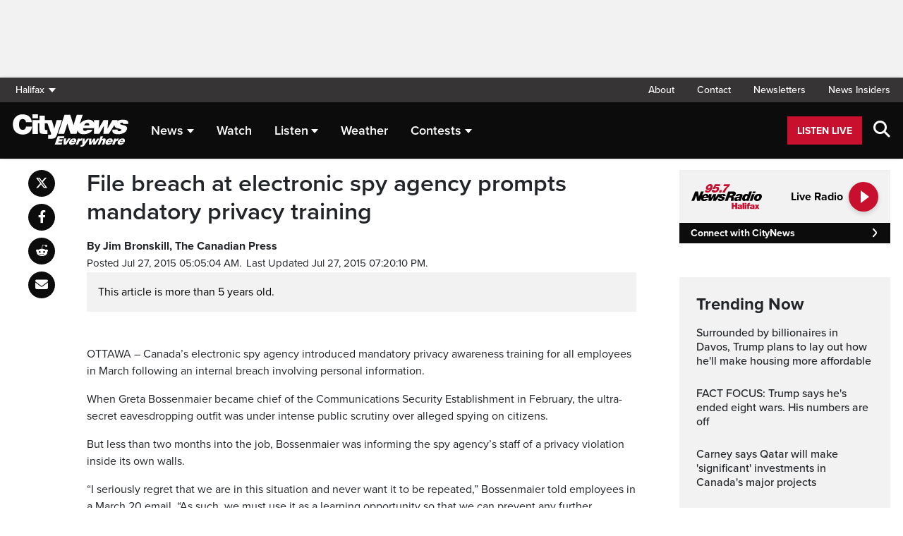

--- FILE ---
content_type: text/html; charset=UTF-8
request_url: https://halifax.citynews.ca/2015/07/27/file-breach-at-electronic-spy-agency-prompts-mandatory-privacy-training/
body_size: 23585
content:
<!DOCTYPE html>
<html dir="ltr" lang="en">
<head>
	<meta charset="utf-8">
	<meta name="viewport" content="width=device-width, initial-scale=1">
	<link rel="apple-touch-icon" sizes="180x180" href="/apple-touch-icon.png?v=2">
	<link rel="icon" type="image/png" sizes="32x32" href="/favicon-32x32.png?v=2">
	<link rel="icon" type="image/png" sizes="16x16" href="/favicon-16x16.png?v=2">
	<link rel="manifest" href="/site.webmanifest?v=2">
	<link rel="mask-icon" href="/safari-pinned-tab.svg" color="#5bbad5">
	<meta name="msapplication-TileColor" content="#da532c">
	<meta name="theme-color" content="#ffffff">
	<title>File breach at electronic spy agency prompts mandatory privacy training</title>
	<meta name='robots' content='index, follow, max-image-preview:large, max-snippet:-1, max-video-preview:-1' />
	<style>img:is([sizes="auto" i], [sizes^="auto," i]) { contain-intrinsic-size: 3000px 1500px }</style>
	
	<!-- This site is optimized with the Yoast SEO plugin v25.5 - https://yoast.com/wordpress/plugins/seo/ -->
	<link rel="canonical" href="https://halifax.citynews.ca/2015/07/27/file-breach-at-electronic-spy-agency-prompts-mandatory-privacy-training/" />
	<meta property="og:locale" content="en_US" />
	<meta property="og:type" content="article" />
	<meta property="og:title" content="File breach at electronic spy agency prompts mandatory privacy training" />
	<meta property="og:description" content="OTTAWA &#8211; Canada&#8217;s electronic spy agency introduced mandatory privacy awareness training for all employees in March following an internal breach involving personal information. When Greta Bossenmaier became chief of the Communications Security Establishment in February, the ultra-secret eavesdropping outfit was under intense public scrutiny over alleged spying on citizens. But less than two months into [&hellip;]" />
	<meta property="og:url" content="https://halifax.citynews.ca/2015/07/27/file-breach-at-electronic-spy-agency-prompts-mandatory-privacy-training/" />
	<meta property="og:site_name" content="CityNews Halifax" />
	<meta property="article:publisher" content="https://www.facebook.com/CityNewsHalifax" />
	<meta property="article:published_time" content="2015-07-27T08:05:04+00:00" />
	<meta property="article:modified_time" content="2015-07-27T22:20:10+00:00" />
	<meta property="og:image" content="https://halifax.citynews.ca/wp-content/blogs.dir/sites/5/2015/07/27/SKP202289875_hd.jpg" />
	<meta property="og:image:width" content="1365" />
	<meta property="og:image:height" content="987" />
	<meta property="og:image:type" content="image/jpeg" />
	<meta name="author" content="News Staff" />
	<meta name="twitter:card" content="summary_large_image" />
	<meta name="twitter:creator" content="@CityNewsHFX" />
	<meta name="twitter:site" content="@CityNewsHFX" />
	<script type="application/ld+json" class="yoast-schema-graph">{"@context":"https://schema.org","@graph":[{"@type":"Article","@id":"https://halifax.citynews.ca/2015/07/27/file-breach-at-electronic-spy-agency-prompts-mandatory-privacy-training/#article","isPartOf":{"@id":"https://halifax.citynews.ca/2015/07/27/file-breach-at-electronic-spy-agency-prompts-mandatory-privacy-training/"},"author":[{"@id":"https://halifax.citynews.ca/#/schema/person/fede01291c2e6f3f5fe805acc41a6fdf"}],"headline":"File breach at electronic spy agency prompts mandatory privacy training","datePublished":"2015-07-27T08:05:04+00:00","dateModified":"2015-07-27T22:20:10+00:00","mainEntityOfPage":{"@id":"https://halifax.citynews.ca/2015/07/27/file-breach-at-electronic-spy-agency-prompts-mandatory-privacy-training/"},"wordCount":675,"commentCount":0,"publisher":{"@id":"https://halifax.citynews.ca/#organization"},"articleSection":["Canada"],"inLanguage":"en-US","potentialAction":[{"@type":"CommentAction","name":"Comment","target":["https://halifax.citynews.ca/2015/07/27/file-breach-at-electronic-spy-agency-prompts-mandatory-privacy-training/#respond"]}]},{"@type":"WebPage","@id":"https://halifax.citynews.ca/2015/07/27/file-breach-at-electronic-spy-agency-prompts-mandatory-privacy-training/","url":"https://halifax.citynews.ca/2015/07/27/file-breach-at-electronic-spy-agency-prompts-mandatory-privacy-training/","name":"File breach at electronic spy agency prompts mandatory privacy training","isPartOf":{"@id":"https://halifax.citynews.ca/#website"},"datePublished":"2015-07-27T08:05:04+00:00","dateModified":"2015-07-27T22:20:10+00:00","breadcrumb":{"@id":"https://halifax.citynews.ca/2015/07/27/file-breach-at-electronic-spy-agency-prompts-mandatory-privacy-training/#breadcrumb"},"inLanguage":"en-US","potentialAction":[{"@type":"ReadAction","target":["https://halifax.citynews.ca/2015/07/27/file-breach-at-electronic-spy-agency-prompts-mandatory-privacy-training/"]}]},{"@type":"BreadcrumbList","@id":"https://halifax.citynews.ca/2015/07/27/file-breach-at-electronic-spy-agency-prompts-mandatory-privacy-training/#breadcrumb","itemListElement":[{"@type":"ListItem","position":1,"name":"Home","item":"https://halifax.citynews.ca/"},{"@type":"ListItem","position":2,"name":"File breach at electronic spy agency prompts mandatory privacy training"}]},{"@type":"WebSite","@id":"https://halifax.citynews.ca/#website","url":"https://halifax.citynews.ca/","name":"CityNews Halifax","description":"Breaking News | Top Local Stories","publisher":{"@id":"https://halifax.citynews.ca/#organization"},"potentialAction":[{"@type":"SearchAction","target":{"@type":"EntryPoint","urlTemplate":"https://halifax.citynews.ca/?s={search_term_string}"},"query-input":{"@type":"PropertyValueSpecification","valueRequired":true,"valueName":"search_term_string"}}],"inLanguage":"en-US"},{"@type":"Organization","@id":"https://halifax.citynews.ca/#organization","name":"CityNews Halifax","url":"https://halifax.citynews.ca/","logo":{"@type":"ImageObject","inLanguage":"en-US","@id":"https://halifax.citynews.ca/#/schema/logo/image/","url":"https://halifax.citynews.ca/wp-content/blogs.dir/sites/5/2015/04/30/cropped-CityNews-App-Logo.png","contentUrl":"https://halifax.citynews.ca/wp-content/blogs.dir/sites/5/2015/04/30/cropped-CityNews-App-Logo.png","width":512,"height":512,"caption":"CityNews Halifax"},"image":{"@id":"https://halifax.citynews.ca/#/schema/logo/image/"},"sameAs":["https://www.facebook.com/CityNewsHalifax","https://x.com/CityNewsHFX"]},{"@type":"Person","@id":"https://halifax.citynews.ca/#/schema/person/fede01291c2e6f3f5fe805acc41a6fdf","name":"News Staff","image":{"@type":"ImageObject","inLanguage":"en-US","@id":"https://halifax.citynews.ca/#/schema/person/image/d9c42436152a4a67acd2b35044c42132","url":"https://secure.gravatar.com/avatar/d03e2739b8315116afbc027c42c209705c51a568bf39e77d384e652ad62a7386?s=96&d=mm&r=g","contentUrl":"https://secure.gravatar.com/avatar/d03e2739b8315116afbc027c42c209705c51a568bf39e77d384e652ad62a7386?s=96&d=mm&r=g","caption":"News Staff"},"description":"Lorem ipsum dolor sit amet, consectetur adipiscing elit. Ut dictum risus gravida, sollicitudin odio et, gravida urna. Vivamus rhoncus est ac massa rutrum lacinia. Vestibulum ante ipsum primis in faucibus orci luctus et ultrices posuere cubilia Curae; Donec egestas eleifend nunc, eu efficitur purus ornare quis. Pellentesque interdum lectus id ex congue, vitae fringilla erat eleifend. Sed at lectus eu mauris ultricies placerat. Suspendisse sapien felis, vestibulum ut massa a, mattis luctus est. Nunc maximus ac odio ut commodo. Fusce elementum turpis vitae sem auctor egestas. In sed metus nec turpis ultricies rhoncus condimentum et felis. In eu malesuada ligula. Fusce mollis egestas mi. Nunc consectetur velit in ante tempus, in finibus tortor posuere. Cras turpis risus, finibus ut justo ut, condimentum aliquet purus. Aliquam erat volutpat. Suspendisse eget vulputate neque, in dapibus felis. Aenean congue urna commodo mattis feugiat. Suspendisse eu turpis elit. Curabitur ultrices venenatis pulvinar. Maecenas eget porta augue, id semper lectus. Donec fringilla sem tortor, in elementum leo iaculis quis. Cras at laoreet orci. Ut ut accumsan nunc. Nulla eu elementum neque. Cras nec odio in leo dignissim rhoncus. Nulla facilisi. Praesent ultrices ultrices bibendum. Pellentesque feugiat ultrices nibh. Nulla facilisi.","url":"https://halifax.citynews.ca/author/john-smith/"}]}</script>
	<!-- / Yoast SEO plugin. -->


<link rel='dns-prefetch' href='//halifax.citynews.ca' />
<link rel='dns-prefetch' href='//cdnjs.cloudflare.com' />
<link rel='dns-prefetch' href='//assets.adobedtm.com' />
<link rel='dns-prefetch' href='//www.google.com' />
<link rel='dns-prefetch' href='//wlcdn.cstmapp.com' />
<link rel='dns-prefetch' href='//use.typekit.net' />
<link rel='dns-prefetch' href='//use.fontawesome.com' />
<link rel='dns-prefetch' href='//players.brightcove.net' />
<link rel="alternate" type="application/rss+xml" title="CityNews Halifax &raquo; File breach at electronic spy agency prompts mandatory privacy training Comments Feed" href="https://halifax.citynews.ca/2015/07/27/file-breach-at-electronic-spy-agency-prompts-mandatory-privacy-training/feed/" />
<script type="text/javascript">
/* <![CDATA[ */
window._wpemojiSettings = {"baseUrl":"https:\/\/s.w.org\/images\/core\/emoji\/16.0.1\/72x72\/","ext":".png","svgUrl":"https:\/\/s.w.org\/images\/core\/emoji\/16.0.1\/svg\/","svgExt":".svg","source":{"concatemoji":"https:\/\/halifax.citynews.ca\/wp-includes\/js\/wp-emoji-release.min.js?ver=6.8.2"}};
/*! This file is auto-generated */
!function(s,n){var o,i,e;function c(e){try{var t={supportTests:e,timestamp:(new Date).valueOf()};sessionStorage.setItem(o,JSON.stringify(t))}catch(e){}}function p(e,t,n){e.clearRect(0,0,e.canvas.width,e.canvas.height),e.fillText(t,0,0);var t=new Uint32Array(e.getImageData(0,0,e.canvas.width,e.canvas.height).data),a=(e.clearRect(0,0,e.canvas.width,e.canvas.height),e.fillText(n,0,0),new Uint32Array(e.getImageData(0,0,e.canvas.width,e.canvas.height).data));return t.every(function(e,t){return e===a[t]})}function u(e,t){e.clearRect(0,0,e.canvas.width,e.canvas.height),e.fillText(t,0,0);for(var n=e.getImageData(16,16,1,1),a=0;a<n.data.length;a++)if(0!==n.data[a])return!1;return!0}function f(e,t,n,a){switch(t){case"flag":return n(e,"\ud83c\udff3\ufe0f\u200d\u26a7\ufe0f","\ud83c\udff3\ufe0f\u200b\u26a7\ufe0f")?!1:!n(e,"\ud83c\udde8\ud83c\uddf6","\ud83c\udde8\u200b\ud83c\uddf6")&&!n(e,"\ud83c\udff4\udb40\udc67\udb40\udc62\udb40\udc65\udb40\udc6e\udb40\udc67\udb40\udc7f","\ud83c\udff4\u200b\udb40\udc67\u200b\udb40\udc62\u200b\udb40\udc65\u200b\udb40\udc6e\u200b\udb40\udc67\u200b\udb40\udc7f");case"emoji":return!a(e,"\ud83e\udedf")}return!1}function g(e,t,n,a){var r="undefined"!=typeof WorkerGlobalScope&&self instanceof WorkerGlobalScope?new OffscreenCanvas(300,150):s.createElement("canvas"),o=r.getContext("2d",{willReadFrequently:!0}),i=(o.textBaseline="top",o.font="600 32px Arial",{});return e.forEach(function(e){i[e]=t(o,e,n,a)}),i}function t(e){var t=s.createElement("script");t.src=e,t.defer=!0,s.head.appendChild(t)}"undefined"!=typeof Promise&&(o="wpEmojiSettingsSupports",i=["flag","emoji"],n.supports={everything:!0,everythingExceptFlag:!0},e=new Promise(function(e){s.addEventListener("DOMContentLoaded",e,{once:!0})}),new Promise(function(t){var n=function(){try{var e=JSON.parse(sessionStorage.getItem(o));if("object"==typeof e&&"number"==typeof e.timestamp&&(new Date).valueOf()<e.timestamp+604800&&"object"==typeof e.supportTests)return e.supportTests}catch(e){}return null}();if(!n){if("undefined"!=typeof Worker&&"undefined"!=typeof OffscreenCanvas&&"undefined"!=typeof URL&&URL.createObjectURL&&"undefined"!=typeof Blob)try{var e="postMessage("+g.toString()+"("+[JSON.stringify(i),f.toString(),p.toString(),u.toString()].join(",")+"));",a=new Blob([e],{type:"text/javascript"}),r=new Worker(URL.createObjectURL(a),{name:"wpTestEmojiSupports"});return void(r.onmessage=function(e){c(n=e.data),r.terminate(),t(n)})}catch(e){}c(n=g(i,f,p,u))}t(n)}).then(function(e){for(var t in e)n.supports[t]=e[t],n.supports.everything=n.supports.everything&&n.supports[t],"flag"!==t&&(n.supports.everythingExceptFlag=n.supports.everythingExceptFlag&&n.supports[t]);n.supports.everythingExceptFlag=n.supports.everythingExceptFlag&&!n.supports.flag,n.DOMReady=!1,n.readyCallback=function(){n.DOMReady=!0}}).then(function(){return e}).then(function(){var e;n.supports.everything||(n.readyCallback(),(e=n.source||{}).concatemoji?t(e.concatemoji):e.wpemoji&&e.twemoji&&(t(e.twemoji),t(e.wpemoji)))}))}((window,document),window._wpemojiSettings);
/* ]]> */
</script>
<link rel='stylesheet' id='easypromos_icons-css' href='https://halifax.citynews.ca/wp-content/plugins/easypromos/css/style.css?ver=6.8.2' type='text/css' media='all' />
<link rel='stylesheet' id='easyp_widget_embed-css' href='https://wlcdn.cstmapp.com/widget/widget_popup.css?ver=6.8.2' type='text/css' media='all' />
<style id='wp-emoji-styles-inline-css' type='text/css'>

	img.wp-smiley, img.emoji {
		display: inline !important;
		border: none !important;
		box-shadow: none !important;
		height: 1em !important;
		width: 1em !important;
		margin: 0 0.07em !important;
		vertical-align: -0.1em !important;
		background: none !important;
		padding: 0 !important;
	}
</style>
<link rel='stylesheet' id='wp-block-library-css' href='https://halifax.citynews.ca/wp-includes/css/dist/block-library/style.min.css?ver=6.8.2' type='text/css' media='all' />
<style id='classic-theme-styles-inline-css' type='text/css'>
/*! This file is auto-generated */
.wp-block-button__link{color:#fff;background-color:#32373c;border-radius:9999px;box-shadow:none;text-decoration:none;padding:calc(.667em + 2px) calc(1.333em + 2px);font-size:1.125em}.wp-block-file__button{background:#32373c;color:#fff;text-decoration:none}
</style>
<style id='co-authors-plus-coauthors-style-inline-css' type='text/css'>
.wp-block-co-authors-plus-coauthors.is-layout-flow [class*=wp-block-co-authors-plus]{display:inline}

</style>
<style id='co-authors-plus-avatar-style-inline-css' type='text/css'>
.wp-block-co-authors-plus-avatar :where(img){height:auto;max-width:100%;vertical-align:bottom}.wp-block-co-authors-plus-coauthors.is-layout-flow .wp-block-co-authors-plus-avatar :where(img){vertical-align:middle}.wp-block-co-authors-plus-avatar:is(.alignleft,.alignright){display:table}.wp-block-co-authors-plus-avatar.aligncenter{display:table;margin-inline:auto}

</style>
<style id='co-authors-plus-image-style-inline-css' type='text/css'>
.wp-block-co-authors-plus-image{margin-bottom:0}.wp-block-co-authors-plus-image :where(img){height:auto;max-width:100%;vertical-align:bottom}.wp-block-co-authors-plus-coauthors.is-layout-flow .wp-block-co-authors-plus-image :where(img){vertical-align:middle}.wp-block-co-authors-plus-image:is(.alignfull,.alignwide) :where(img){width:100%}.wp-block-co-authors-plus-image:is(.alignleft,.alignright){display:table}.wp-block-co-authors-plus-image.aligncenter{display:table;margin-inline:auto}

</style>
<link rel='stylesheet' id='create-block-easypromos-block-css' href='https://halifax.citynews.ca/wp-content/plugins/easypromos/build/style-index.css?ver=1764861882' type='text/css' media='all' />
<style id='pdfemb-pdf-embedder-viewer-style-inline-css' type='text/css'>
.wp-block-pdfemb-pdf-embedder-viewer{max-width:none}

</style>
<style id='global-styles-inline-css' type='text/css'>
:root{--wp--preset--aspect-ratio--square: 1;--wp--preset--aspect-ratio--4-3: 4/3;--wp--preset--aspect-ratio--3-4: 3/4;--wp--preset--aspect-ratio--3-2: 3/2;--wp--preset--aspect-ratio--2-3: 2/3;--wp--preset--aspect-ratio--16-9: 16/9;--wp--preset--aspect-ratio--9-16: 9/16;--wp--preset--color--black: #000000;--wp--preset--color--cyan-bluish-gray: #abb8c3;--wp--preset--color--white: #ffffff;--wp--preset--color--pale-pink: #f78da7;--wp--preset--color--vivid-red: #cf2e2e;--wp--preset--color--luminous-vivid-orange: #ff6900;--wp--preset--color--luminous-vivid-amber: #fcb900;--wp--preset--color--light-green-cyan: #7bdcb5;--wp--preset--color--vivid-green-cyan: #00d084;--wp--preset--color--pale-cyan-blue: #8ed1fc;--wp--preset--color--vivid-cyan-blue: #0693e3;--wp--preset--color--vivid-purple: #9b51e0;--wp--preset--gradient--vivid-cyan-blue-to-vivid-purple: linear-gradient(135deg,rgba(6,147,227,1) 0%,rgb(155,81,224) 100%);--wp--preset--gradient--light-green-cyan-to-vivid-green-cyan: linear-gradient(135deg,rgb(122,220,180) 0%,rgb(0,208,130) 100%);--wp--preset--gradient--luminous-vivid-amber-to-luminous-vivid-orange: linear-gradient(135deg,rgba(252,185,0,1) 0%,rgba(255,105,0,1) 100%);--wp--preset--gradient--luminous-vivid-orange-to-vivid-red: linear-gradient(135deg,rgba(255,105,0,1) 0%,rgb(207,46,46) 100%);--wp--preset--gradient--very-light-gray-to-cyan-bluish-gray: linear-gradient(135deg,rgb(238,238,238) 0%,rgb(169,184,195) 100%);--wp--preset--gradient--cool-to-warm-spectrum: linear-gradient(135deg,rgb(74,234,220) 0%,rgb(151,120,209) 20%,rgb(207,42,186) 40%,rgb(238,44,130) 60%,rgb(251,105,98) 80%,rgb(254,248,76) 100%);--wp--preset--gradient--blush-light-purple: linear-gradient(135deg,rgb(255,206,236) 0%,rgb(152,150,240) 100%);--wp--preset--gradient--blush-bordeaux: linear-gradient(135deg,rgb(254,205,165) 0%,rgb(254,45,45) 50%,rgb(107,0,62) 100%);--wp--preset--gradient--luminous-dusk: linear-gradient(135deg,rgb(255,203,112) 0%,rgb(199,81,192) 50%,rgb(65,88,208) 100%);--wp--preset--gradient--pale-ocean: linear-gradient(135deg,rgb(255,245,203) 0%,rgb(182,227,212) 50%,rgb(51,167,181) 100%);--wp--preset--gradient--electric-grass: linear-gradient(135deg,rgb(202,248,128) 0%,rgb(113,206,126) 100%);--wp--preset--gradient--midnight: linear-gradient(135deg,rgb(2,3,129) 0%,rgb(40,116,252) 100%);--wp--preset--font-size--small: 13px;--wp--preset--font-size--medium: 20px;--wp--preset--font-size--large: 36px;--wp--preset--font-size--x-large: 42px;--wp--preset--spacing--20: 0.44rem;--wp--preset--spacing--30: 0.67rem;--wp--preset--spacing--40: 1rem;--wp--preset--spacing--50: 1.5rem;--wp--preset--spacing--60: 2.25rem;--wp--preset--spacing--70: 3.38rem;--wp--preset--spacing--80: 5.06rem;--wp--preset--shadow--natural: 6px 6px 9px rgba(0, 0, 0, 0.2);--wp--preset--shadow--deep: 12px 12px 50px rgba(0, 0, 0, 0.4);--wp--preset--shadow--sharp: 6px 6px 0px rgba(0, 0, 0, 0.2);--wp--preset--shadow--outlined: 6px 6px 0px -3px rgba(255, 255, 255, 1), 6px 6px rgba(0, 0, 0, 1);--wp--preset--shadow--crisp: 6px 6px 0px rgba(0, 0, 0, 1);}:where(.is-layout-flex){gap: 0.5em;}:where(.is-layout-grid){gap: 0.5em;}body .is-layout-flex{display: flex;}.is-layout-flex{flex-wrap: wrap;align-items: center;}.is-layout-flex > :is(*, div){margin: 0;}body .is-layout-grid{display: grid;}.is-layout-grid > :is(*, div){margin: 0;}:where(.wp-block-columns.is-layout-flex){gap: 2em;}:where(.wp-block-columns.is-layout-grid){gap: 2em;}:where(.wp-block-post-template.is-layout-flex){gap: 1.25em;}:where(.wp-block-post-template.is-layout-grid){gap: 1.25em;}.has-black-color{color: var(--wp--preset--color--black) !important;}.has-cyan-bluish-gray-color{color: var(--wp--preset--color--cyan-bluish-gray) !important;}.has-white-color{color: var(--wp--preset--color--white) !important;}.has-pale-pink-color{color: var(--wp--preset--color--pale-pink) !important;}.has-vivid-red-color{color: var(--wp--preset--color--vivid-red) !important;}.has-luminous-vivid-orange-color{color: var(--wp--preset--color--luminous-vivid-orange) !important;}.has-luminous-vivid-amber-color{color: var(--wp--preset--color--luminous-vivid-amber) !important;}.has-light-green-cyan-color{color: var(--wp--preset--color--light-green-cyan) !important;}.has-vivid-green-cyan-color{color: var(--wp--preset--color--vivid-green-cyan) !important;}.has-pale-cyan-blue-color{color: var(--wp--preset--color--pale-cyan-blue) !important;}.has-vivid-cyan-blue-color{color: var(--wp--preset--color--vivid-cyan-blue) !important;}.has-vivid-purple-color{color: var(--wp--preset--color--vivid-purple) !important;}.has-black-background-color{background-color: var(--wp--preset--color--black) !important;}.has-cyan-bluish-gray-background-color{background-color: var(--wp--preset--color--cyan-bluish-gray) !important;}.has-white-background-color{background-color: var(--wp--preset--color--white) !important;}.has-pale-pink-background-color{background-color: var(--wp--preset--color--pale-pink) !important;}.has-vivid-red-background-color{background-color: var(--wp--preset--color--vivid-red) !important;}.has-luminous-vivid-orange-background-color{background-color: var(--wp--preset--color--luminous-vivid-orange) !important;}.has-luminous-vivid-amber-background-color{background-color: var(--wp--preset--color--luminous-vivid-amber) !important;}.has-light-green-cyan-background-color{background-color: var(--wp--preset--color--light-green-cyan) !important;}.has-vivid-green-cyan-background-color{background-color: var(--wp--preset--color--vivid-green-cyan) !important;}.has-pale-cyan-blue-background-color{background-color: var(--wp--preset--color--pale-cyan-blue) !important;}.has-vivid-cyan-blue-background-color{background-color: var(--wp--preset--color--vivid-cyan-blue) !important;}.has-vivid-purple-background-color{background-color: var(--wp--preset--color--vivid-purple) !important;}.has-black-border-color{border-color: var(--wp--preset--color--black) !important;}.has-cyan-bluish-gray-border-color{border-color: var(--wp--preset--color--cyan-bluish-gray) !important;}.has-white-border-color{border-color: var(--wp--preset--color--white) !important;}.has-pale-pink-border-color{border-color: var(--wp--preset--color--pale-pink) !important;}.has-vivid-red-border-color{border-color: var(--wp--preset--color--vivid-red) !important;}.has-luminous-vivid-orange-border-color{border-color: var(--wp--preset--color--luminous-vivid-orange) !important;}.has-luminous-vivid-amber-border-color{border-color: var(--wp--preset--color--luminous-vivid-amber) !important;}.has-light-green-cyan-border-color{border-color: var(--wp--preset--color--light-green-cyan) !important;}.has-vivid-green-cyan-border-color{border-color: var(--wp--preset--color--vivid-green-cyan) !important;}.has-pale-cyan-blue-border-color{border-color: var(--wp--preset--color--pale-cyan-blue) !important;}.has-vivid-cyan-blue-border-color{border-color: var(--wp--preset--color--vivid-cyan-blue) !important;}.has-vivid-purple-border-color{border-color: var(--wp--preset--color--vivid-purple) !important;}.has-vivid-cyan-blue-to-vivid-purple-gradient-background{background: var(--wp--preset--gradient--vivid-cyan-blue-to-vivid-purple) !important;}.has-light-green-cyan-to-vivid-green-cyan-gradient-background{background: var(--wp--preset--gradient--light-green-cyan-to-vivid-green-cyan) !important;}.has-luminous-vivid-amber-to-luminous-vivid-orange-gradient-background{background: var(--wp--preset--gradient--luminous-vivid-amber-to-luminous-vivid-orange) !important;}.has-luminous-vivid-orange-to-vivid-red-gradient-background{background: var(--wp--preset--gradient--luminous-vivid-orange-to-vivid-red) !important;}.has-very-light-gray-to-cyan-bluish-gray-gradient-background{background: var(--wp--preset--gradient--very-light-gray-to-cyan-bluish-gray) !important;}.has-cool-to-warm-spectrum-gradient-background{background: var(--wp--preset--gradient--cool-to-warm-spectrum) !important;}.has-blush-light-purple-gradient-background{background: var(--wp--preset--gradient--blush-light-purple) !important;}.has-blush-bordeaux-gradient-background{background: var(--wp--preset--gradient--blush-bordeaux) !important;}.has-luminous-dusk-gradient-background{background: var(--wp--preset--gradient--luminous-dusk) !important;}.has-pale-ocean-gradient-background{background: var(--wp--preset--gradient--pale-ocean) !important;}.has-electric-grass-gradient-background{background: var(--wp--preset--gradient--electric-grass) !important;}.has-midnight-gradient-background{background: var(--wp--preset--gradient--midnight) !important;}.has-small-font-size{font-size: var(--wp--preset--font-size--small) !important;}.has-medium-font-size{font-size: var(--wp--preset--font-size--medium) !important;}.has-large-font-size{font-size: var(--wp--preset--font-size--large) !important;}.has-x-large-font-size{font-size: var(--wp--preset--font-size--x-large) !important;}
:where(.wp-block-post-template.is-layout-flex){gap: 1.25em;}:where(.wp-block-post-template.is-layout-grid){gap: 1.25em;}
:where(.wp-block-columns.is-layout-flex){gap: 2em;}:where(.wp-block-columns.is-layout-grid){gap: 2em;}
:root :where(.wp-block-pullquote){font-size: 1.5em;line-height: 1.6;}
</style>
<link rel='stylesheet' id='rdm-dynamic-tag-management-css' href='https://halifax.citynews.ca/wp-content/plugins/rdm-dynamic-tag-management/public/css/rdm-dynamic-tag-management-public.css?ver=3.0' type='text/css' media='all' />
<link rel='stylesheet' id='rdm-pinned-video-css' href='https://halifax.citynews.ca/wp-content/plugins/rdm-pinned-video/public/css/rdm-pinned-video-public.css?ver=1.2.9' type='text/css' media='all' />
<link rel='stylesheet' id='rdm_solr_search-css' href='https://halifax.citynews.ca/wp-content/plugins/rdm-solr/dist/css/rdm-solr-form.css?ver=6.8.2' type='text/css' media='all' />
<link rel='stylesheet' id='BcVideoJSMainCSS-css' href='https://halifax.citynews.ca/wp-content/plugins/rdm-video-cloud/video/assets/css/main.css?ver=6.8.2' type='text/css' media='all' />
<link rel='stylesheet' id='typekit-css' href='https://use.typekit.net/mpm7jpm.css?ver=1' type='text/css' media='all' />
<link rel='stylesheet' id='fontawesome-css' href='https://use.fontawesome.com/releases/v6.4.2/css/all.css?ver=1' type='text/css' media='all' />
<link rel='stylesheet' id='main-citynews-2023-style-css' href='https://halifax.citynews.ca/wp-content/themes/citynews-2023/build/main.css?ver=1' type='text/css' media='all' />
<link rel='stylesheet' id='brightcove-pip-css-css' href='https://players.brightcove.net/videojs-pip/1/videojs-pip.css?ver=2.8.8' type='text/css' media='all' />
<link rel='stylesheet' id='brightcove-playlist-css' href='https://halifax.citynews.ca/wp-content/plugins/brightcove-video-connect/assets/css/brightcove_playlist.min.css?ver=2.8.8' type='text/css' media='all' />
<script type="text/javascript" src="https://halifax.citynews.ca/wp-content/plugins/easypromos/js/easypromos-mce-button.js?ver=6.8.2" id="easypromos-frame-js-js"></script>
<script type="text/javascript" src="https://cdnjs.cloudflare.com/ajax/libs/detectizr/2.2.0/detectizr.min.js?ver=6.8.2" id="detectizr-js"></script>
<script type="text/javascript" src="//assets.adobedtm.com/8cf1b6f99d16/0c065ad35d95/launch-c36c1b4f6114.min.js?ver=6.8.2" id="dtm-js"></script>
<script type="text/javascript" src="https://halifax.citynews.ca/wp-includes/js/jquery/jquery.min.js?ver=3.7.1" id="jquery-core-js"></script>
<script type="text/javascript" src="https://halifax.citynews.ca/wp-includes/js/jquery/jquery-migrate.min.js?ver=3.4.1" id="jquery-migrate-js"></script>
<script type="text/javascript" id="rdm-dynamic-tag-management-js-extra">
/* <![CDATA[ */
var localize_array = {"ajax_url":"https:\/\/halifax.citynews.ca\/wp-admin\/admin-ajax.php","authentication_type":""};
/* ]]> */
</script>
<script type="text/javascript" src="https://halifax.citynews.ca/wp-content/plugins/rdm-dynamic-tag-management/public/js/rdm-dynamic-tag-management-public.js?ver=6.8.2" id="rdm-dynamic-tag-management-js"></script>
<script type="text/javascript" id="wpgmza_data-js-extra">
/* <![CDATA[ */
var wpgmza_google_api_status = {"message":"Engine is not google-maps","code":"ENGINE_NOT_GOOGLE_MAPS"};
/* ]]> */
</script>
<script type="text/javascript" src="https://halifax.citynews.ca/wp-content/plugins/wp-google-maps/wpgmza_data.js?ver=6.8.2" id="wpgmza_data-js"></script>
<script type="text/javascript" src="https://8c11ebd904100d.rogersmedia.com/utilityx.js?ver=6.4.4" id="rsm-ad-utility-blocker-detect-js"></script>
<script type="text/javascript" src="https://utility.rogersmedia.com/utility.js?ver=6.4.4" id="rsm-ad-utility-main-js"></script>
<link rel="https://api.w.org/" href="https://halifax.citynews.ca/wp-json/" /><link rel="alternate" title="JSON" type="application/json" href="https://halifax.citynews.ca/wp-json/wp/v2/posts/1540225" /><link rel="EditURI" type="application/rsd+xml" title="RSD" href="https://halifax.citynews.ca/xmlrpc.php?rsd" />
<meta name="generator" content="WordPress 6.8.2" />
<link rel='shortlink' href='https://halifax.citynews.ca/?p=1540225' />
<link rel="alternate" title="oEmbed (JSON)" type="application/json+oembed" href="https://halifax.citynews.ca/wp-json/oembed/1.0/embed?url=https%3A%2F%2Fhalifax.citynews.ca%2F2015%2F07%2F27%2Ffile-breach-at-electronic-spy-agency-prompts-mandatory-privacy-training%2F" />
<link rel="alternate" title="oEmbed (XML)" type="text/xml+oembed" href="https://halifax.citynews.ca/wp-json/oembed/1.0/embed?url=https%3A%2F%2Fhalifax.citynews.ca%2F2015%2F07%2F27%2Ffile-breach-at-electronic-spy-agency-prompts-mandatory-privacy-training%2F&#038;format=xml" />
<style>
.pinned{z-index:2500000;position:fixed;left:0}.slide{-webkit-transition:all .25s ease-in-out;-moz-transition:all .25s ease-in-out;-o-transition:all .25s ease-in-out;transition:all .25s ease-in-out}.slide-pinned{-webkit-transform:translateY(0);-ms-transform:translateY(0);transform:translateY(0)}.slide-unpinned{-webkit-transform:translateY(-100%);-ms-transform:translateY(-100%);transform:translateY(-100%)}.sticky{display:block;position:-webkit-sticky;position:sticky;top:100px;padding-bottom:4em}#firstConteiner>div.sticky{bottom:auto!important}
</style>
<script type="text/javascript">
	const ready = n => document.readyState !== "loading" ? n() : document.addEventListener("DOMContentLoaded", n);
	var adTargets,
		infiniteScrollLastAdUnitPath = adUnitPath,
		infiniteScrollLastAdTargets  = adTargets,
		adUnitPath = "/7326/en.news_95.7_(cjni_atlantic).web",
		articleMetaData = articleMetaData || {};

	articleMetaData["1540225"] = {"section":"2015/07/27","ad_unit_path":"en.news_95.7_(cjni_atlantic).web","Test":"ros1","page":"2015,07,27,file-breach-at-electronic-spy-agency-prompts-mandatory-privacy-training"};
	articleMetaData["1540225"]["title"] = "File breach at electronic spy agency prompts mandatory privacy training" ;
	articleMetaData["1540225"]["postid"] = "1540225" ;
	articleMetaData["1540225"]["tags"] = [""] ;
	articleMetaData["1540225"]["category"] = "Canada" ;
	articleMetaData["1540225"]["author"] = "News Staff" ;
	
	adTargets = e => {
		let t = articleMetaData["1540225"];
		return e !== undefined && (t = { ...articleMetaData["1540225"], ...e }), t.section !== undefined && t.section === "/" && (t.section = "homepage"), t;
	};
	window.googletag?.pubadsReady && typeof window.googletag.pubads === "function" && ["sponsid", "page", "section"].forEach(key => window.googletag.pubads().clearTargeting(key));

	if ("function" === typeof RDMAdUtility) {
		window.adUtility = new RDMAdUtility({
			autoPlayingVideo: false,
			site: "en.news_95.7_(cjni_atlantic).web"

		});
	}
	var ad_sticky_time = window.innerWidth > 767 ? 5000 : 5000;
</script>
					<script type="application/adobe" class="adobe-mobile-analytics">
			{"author":"Jim Bronskill, The Canadian Press","cms-id":1540225,"bc-id":""}			</script>
			
                              <script>!function(a){var e="https://s.go-mpulse.net/boomerang/",t="addEventListener";if("False"=="True")a.BOOMR_config=a.BOOMR_config||{},a.BOOMR_config.PageParams=a.BOOMR_config.PageParams||{},a.BOOMR_config.PageParams.pci=!0,e="https://s2.go-mpulse.net/boomerang/";if(window.BOOMR_API_key="A5Q4N-7YZ3Y-629J9-SP3KR-ZAJKZ",function(){function n(e){a.BOOMR_onload=e&&e.timeStamp||(new Date).getTime()}if(!a.BOOMR||!a.BOOMR.version&&!a.BOOMR.snippetExecuted){a.BOOMR=a.BOOMR||{},a.BOOMR.snippetExecuted=!0;var i,_,o,r=document.createElement("iframe");if(a[t])a[t]("load",n,!1);else if(a.attachEvent)a.attachEvent("onload",n);r.src="javascript:void(0)",r.title="",r.role="presentation",(r.frameElement||r).style.cssText="width:0;height:0;border:0;display:none;",o=document.getElementsByTagName("script")[0],o.parentNode.insertBefore(r,o);try{_=r.contentWindow.document}catch(O){i=document.domain,r.src="javascript:var d=document.open();d.domain='"+i+"';void(0);",_=r.contentWindow.document}_.open()._l=function(){var a=this.createElement("script");if(i)this.domain=i;a.id="boomr-if-as",a.src=e+"A5Q4N-7YZ3Y-629J9-SP3KR-ZAJKZ",BOOMR_lstart=(new Date).getTime(),this.body.appendChild(a)},_.write("<bo"+'dy onload="document._l();">'),_.close()}}(),"".length>0)if(a&&"performance"in a&&a.performance&&"function"==typeof a.performance.setResourceTimingBufferSize)a.performance.setResourceTimingBufferSize();!function(){if(BOOMR=a.BOOMR||{},BOOMR.plugins=BOOMR.plugins||{},!BOOMR.plugins.AK){var e=""=="true"?1:0,t="",n="clpschaxhuxgg2lpfyjq-f-5ee881bd0-clientnsv4-s.akamaihd.net",i="false"=="true"?2:1,_={"ak.v":"39","ak.cp":"1247007","ak.ai":parseInt("747585",10),"ak.ol":"0","ak.cr":8,"ak.ipv":4,"ak.proto":"h2","ak.rid":"64dbd14","ak.r":45721,"ak.a2":e,"ak.m":"dscj","ak.n":"essl","ak.bpcip":"18.223.33.0","ak.cport":56866,"ak.gh":"23.33.25.20","ak.quicv":"","ak.tlsv":"tls1.3","ak.0rtt":"","ak.0rtt.ed":"","ak.csrc":"-","ak.acc":"","ak.t":"1768893971","ak.ak":"hOBiQwZUYzCg5VSAfCLimQ==g7sx9eFRLX675VOZ0O0ufE4nxui0SzUJCPr0MMKOzajLC7ZHJR2QonqY9IVQztnT+YpIYIM5qjBkCMCYYuqjveiu/0RW3RP/aXGCPKXzy+jnFqZ+xc8v9i6JFA62xucq2O8DL0rhpqH0REiBRhUasMM7k13LGfe2Iw4xpAe1RlU/+GQWfaiCNOqOlFxSvbDhjqB5RUBPoSdS8Qmrv6SALvgWzGHNnJh9GYiwYwRYwpmX1/tgtbHo1S2vmGUCP1vC7KZzZ4jXY+z0mosw+RWPwwX0lLC4Dsx/EQnidLChTV3H/PEDyv0rgGRDb/T12xmzV3PcaJAUVwciD+nw5bQo5GWvHTGoNS1HatMV21u+7g625d1BONNCB7u4hVscLgCNKYUR+oq51szWGXAxoYDqCrQjFeQIzgxzg/+dlfeGqlU=","ak.pv":"105","ak.dpoabenc":"","ak.tf":i};if(""!==t)_["ak.ruds"]=t;var o={i:!1,av:function(e){var t="http.initiator";if(e&&(!e[t]||"spa_hard"===e[t]))_["ak.feo"]=void 0!==a.aFeoApplied?1:0,BOOMR.addVar(_)},rv:function(){var a=["ak.bpcip","ak.cport","ak.cr","ak.csrc","ak.gh","ak.ipv","ak.m","ak.n","ak.ol","ak.proto","ak.quicv","ak.tlsv","ak.0rtt","ak.0rtt.ed","ak.r","ak.acc","ak.t","ak.tf"];BOOMR.removeVar(a)}};BOOMR.plugins.AK={akVars:_,akDNSPreFetchDomain:n,init:function(){if(!o.i){var a=BOOMR.subscribe;a("before_beacon",o.av,null,null),a("onbeacon",o.rv,null,null),o.i=!0}return this},is_complete:function(){return!0}}}}()}(window);</script></head>

<body class="wp-singular post-template-default single single-post postid-1540225 single-format-standard wp-theme-citynews-2023">
				<div id="master-leaderboard" class="sticky-top sticky-animate-top ad-load d-flex align-items-center justify-content-center grey-background" data-ad-type="_AD_LEADERBOARD_MASTER" data-ad-type-xs="_AD_MULTIAD_MOB" data-ad-type-lg="_AD_MULTIAD_LBSL"></div>
		<div class="skipnav" role="complementary" aria-label="skip-to-main">
	<a href="#main-content">
		Skip to main content
	</a>
</div>
<header id="site-header" class="sticky-top sticky-animate-top" role="banner">
	<!-- Secondary Menu Container -->
	<div class="topbar d-none d-md-block">
		<div class="container-secondary container">
			<div class="row">
				<div class="col-12">
					<div class="justify-content-end nav">
					<div class="px-3 location-toggle nav-item dropdown"><a role="button" aria-label="Select Your City" class="dropdown-toggle nav-link" data-bs-toggle="dropdown" href="#" aria-expanded="false" itemscope itemtype="http://www.schema.org/SiteNavigationElement">Halifax</a> <ul class="dropdown-menu menu-site-locations"> <li  id="menu-item-253" class="menu-item menu-item-type-custom menu-item-object-custom menu-item-253 nav-item"><a itemprop="url" href="https://calgary.citynews.ca" class="nav-link"><span itemprop="name">Calgary</span></a></li>
<li  id="menu-item-21" class="menu-item menu-item-type-custom menu-item-object-custom menu-item-21 nav-item"><a itemprop="url" href="https://edmonton.citynews.ca" class="nav-link"><span itemprop="name">Edmonton</span></a></li>
<li  id="menu-item-2375" class="menu-item menu-item-type-custom menu-item-object-custom menu-item-2375 nav-item d-none"><a itemprop="url" href="https://halifax.citynews.ca" class="nav-link"><span itemprop="name">Halifax</span></a></li>
<li  id="menu-item-2374" class="menu-item menu-item-type-custom menu-item-object-custom menu-item-2374 nav-item"><a itemprop="url" href="https://kitchener.citynews.ca" class="nav-link"><span itemprop="name">Kitchener</span></a></li>
<li  id="menu-item-251" class="menu-item menu-item-type-custom menu-item-object-custom menu-item-251 nav-item"><a itemprop="url" href="https://montreal.citynews.ca" class="nav-link"><span itemprop="name">Montreal</span></a></li>
<li  id="menu-item-2255" class="menu-item menu-item-type-custom menu-item-object-custom menu-item-2255 nav-item"><a itemprop="url" href="https://ottawa.citynews.ca" class="nav-link"><span itemprop="name">Ottawa</span></a></li>
<li  id="menu-item-7" class="menu-item menu-item-type-custom menu-item-object-custom menu-item-7 nav-item"><a itemprop="url" href="https://toronto.citynews.ca" class="nav-link"><span itemprop="name">Toronto</span></a></li>
<li  id="menu-item-255" class="menu-item menu-item-type-custom menu-item-object-custom menu-item-255 nav-item"><a itemprop="url" href="https://vancouver.citynews.ca" class="nav-link"><span itemprop="name">Vancouver</span></a></li>
<li  id="menu-item-19" class="menu-item menu-item-type-custom menu-item-object-custom menu-item-19 nav-item"><a itemprop="url" href="https://winnipeg.citynews.ca" class="nav-link"><span itemprop="name">Winnipeg</span></a></li>
 </ul></div><div class="navtoogle-class"><ul id="menu-03-top-nav-secondary" class="justify-content-end nav" itemscope itemtype="http://www.schema.org/SiteNavigationElement"><li  id="menu-item-2928024" class="menu-item menu-item-type-post_type menu-item-object-page menu-item-2928024 nav-item"><a itemprop="url" href="https://halifax.citynews.ca/about/" class="nav-link"><span itemprop="name">About</span></a></li>
<li  id="menu-item-2928025" class="menu-item menu-item-type-post_type menu-item-object-page menu-item-2928025 nav-item"><a itemprop="url" href="https://halifax.citynews.ca/contact/" class="nav-link"><span itemprop="name">Contact</span></a></li>
<li  id="menu-item-2928026" class="menu-item menu-item-type-custom menu-item-object-custom menu-item-2928026 nav-item"><a itemprop="url" href="/newsletters" class="nav-link"><span itemprop="name">Newsletters</span></a></li>
<li  id="menu-item-3082697" class="menu-item menu-item-type-post_type menu-item-object-page menu-item-3082697 nav-item"><a itemprop="url" href="https://halifax.citynews.ca/changes-to-the-citynews-insider-club/" class="nav-link"><span itemprop="name">News Insiders</span></a></li>
</ul></div>					</div>
				</div>					
			</div>
		</div>
	</div>
	<!-- Primary Menu Container -->
	<div class="container-primary container">
		<div class="row">
			<div class="container-primary-col col-12">
				<nav role="navigation" class="navbar navbar-expand-md navbar-light">
					<span class="navbar-brand">
						<a href="/">
							<img class="parent-logo ms-3 m-sm-0" src="https://halifax.citynews.ca/wp-content/themes/citynews-2023/src/images/CityNews_Everywhere_White.svg" alt="CityNews Everywhere">
						</a>
					</span>
															<button aria-controls="primary-navbar-nav" type="button" aria-label="Navigation menu" aria-describedby="Navigation menu" id="mobile-navbar-toggler" aria-expanded="false" aria-controls="primary-navbar-nav" class="pe-3 navbar-toggler collapsed mobile-navbar-toggler" data-bs-toggle="collapse" data-bs-target=".mobile-navbar-toggler-target"><span class="navbar-toggler-icon"></span></button>
					<div class="darken-overlay mobile-navbar-toggler" data-bs-toggle="collapse" data-bs-target=".mobile-navbar-toggler-target" id="mobile-menu-dark-overlay" aria-hidden="true"></div>
					<div class="navbar-collapse collapse mobile-navbar-toggler-target" id="primary-navbar-nav">	
					<div class="d-flex d-md-none ps-3"><button type="button" class="search-button d-block d-md-none open-search-overlay" aria-label="Site Search" role="search"><i class="fas fa-search"></i></button></div>
											<div class="d-flex justify-content-end d-md-none m-3 ms-auto"><a href="/audio" class="listen-live-cta">Listen Live</a></div>
											<ul id="menu-02-top-nav-primary" class="navbar-nav mx-3 mx-md-0" itemscope itemtype="http://www.schema.org/SiteNavigationElement"><li  id="menu-item-2928011" class="menu-item menu-item-type-custom menu-item-object-custom menu-item-has-children dropdown menu-item-2928011 nav-item"><a href="#" aria-expanded="false" class="dropdown-toggle nav-link" id="menu-item-dropdown-2928011" data-bs-toggle="dropdown" role="button"><span itemprop="name">News</span></a>
<ul class="dropdown-menu" aria-labelledby="menu-item-dropdown-2928011">
<button class="back-to-primary d-md-none">All</button>	<li  id="menu-item-2928010" class="menu-item menu-item-type-taxonomy menu-item-object-category menu-item-2928010 nav-item"><a itemprop="url" href="https://halifax.citynews.ca/category/local/" class="dropdown-item"><span itemprop="name">Local</span></a></li>
	<li  id="menu-item-3102702" class="menu-item menu-item-type-taxonomy menu-item-object-category menu-item-3102702 nav-item"><a itemprop="url" href="https://halifax.citynews.ca/category/atlantic/" class="dropdown-item"><span itemprop="name">Atlantic</span></a></li>
	<li  id="menu-item-2928008" class="menu-item menu-item-type-taxonomy menu-item-object-category current-post-ancestor current-menu-parent current-post-parent active menu-item-2928008 nav-item"><a itemprop="url" href="https://halifax.citynews.ca/category/canada/" class="dropdown-item"><span itemprop="name">Canada</span></a></li>
	<li  id="menu-item-2928007" class="menu-item menu-item-type-taxonomy menu-item-object-category menu-item-2928007 nav-item"><a itemprop="url" href="https://halifax.citynews.ca/category/world/" class="dropdown-item"><span itemprop="name">World</span></a></li>
	<li  id="menu-item-2928009" class="menu-item menu-item-type-taxonomy menu-item-object-category menu-item-2928009 nav-item"><a itemprop="url" href="https://halifax.citynews.ca/category/business/" class="dropdown-item"><span itemprop="name">Business</span></a></li>
</ul>
</li>
<li  id="menu-item-2928020" class="menu-item menu-item-type-custom menu-item-object-custom menu-item-2928020 nav-item"><a itemprop="url" href="/latest-videos" class="nav-link"><span itemprop="name">Watch</span></a></li>
<li  id="menu-item-2928021" class="menu-item menu-item-type-custom menu-item-object-custom menu-item-has-children dropdown menu-item-2928021 nav-item"><a href="#" aria-expanded="false" class="dropdown-toggle nav-link" id="menu-item-dropdown-2928021" data-bs-toggle="dropdown" role="button"><span itemprop="name">Listen</span></a>
<ul class="dropdown-menu" aria-labelledby="menu-item-dropdown-2928021">
<button class="back-to-primary d-md-none">All</button>	<li  id="menu-item-3424925" class="menu-item menu-item-type-custom menu-item-object-custom menu-item-3424925 nav-item"><a itemprop="url" href="https://halifax.citynews.ca/audio" class="dropdown-item"><span itemprop="name">Listen Live</span></a></li>
	<li  id="menu-item-3424924" class="menu-item menu-item-type-taxonomy menu-item-object-audio-shows menu-item-3424924 nav-item"><a itemprop="url" href="https://halifax.citynews.ca/audio/the-todd-veinotte-show/" class="dropdown-item"><span itemprop="name">The Todd Veinotte Show</span></a></li>
	<li  id="menu-item-3424926" class="menu-item menu-item-type-custom menu-item-object-custom menu-item-3424926 nav-item"><a itemprop="url" href="https://thebigstorypodcast.ca/" class="dropdown-item"><span itemprop="name">The Big Story Podcast</span></a></li>
	<li  id="menu-item-3540935" class="menu-item menu-item-type-custom menu-item-object-custom menu-item-3540935 nav-item"><a itemprop="url" href="https://www.seekyoursound.com" class="dropdown-item"><span itemprop="name">Seekr Audio App</span></a></li>
	<li  id="menu-item-3424927" class="menu-item menu-item-type-custom menu-item-object-custom menu-item-3424927 nav-item"><a itemprop="url" href="https://halifax.citynews.ca/audio/" class="dropdown-item"><span itemprop="name">All Shows</span></a></li>
</ul>
</li>
<li  id="menu-item-2928022" class="menu-item menu-item-type-custom menu-item-object-custom menu-item-2928022 nav-item"><a itemprop="url" href="/weather" class="nav-link"><span itemprop="name">Weather</span></a></li>
<li  id="menu-item-2928023" class="menu-item menu-item-type-custom menu-item-object-custom menu-item-has-children dropdown menu-item-2928023 nav-item"><a href="#" aria-expanded="false" class="dropdown-toggle nav-link" id="menu-item-dropdown-2928023" data-bs-toggle="dropdown" role="button"><span itemprop="name">Contests</span></a>
<ul class="dropdown-menu" aria-labelledby="menu-item-dropdown-2928023">
<button class="back-to-primary d-md-none">All</button>	<li  id="menu-item-3187229" class="menu-item menu-item-type-custom menu-item-object-custom menu-item-3187229 nav-item"><a itemprop="url" href="/Contests" class="dropdown-item"><span itemprop="name">Contests &#038; Offers</span></a></li>
	<li  id="menu-item-3187228" class="menu-item menu-item-type-custom menu-item-object-custom menu-item-3187228 nav-item"><a itemprop="url" href="/general-contest-rules" class="dropdown-item"><span itemprop="name">Contest Rules</span></a></li>
</ul>
</li>
</ul>						<ul class="navbar-nav secondary d-md-none mx-3">
							<div class="dropdown-divider" role="separator"></div>
							<li class="dropdown nav-item">
								<a href="#" tabindex="0" role="button" aria-expanded="false" class="dropdown-toggle nav-link" data-bs-toggle="dropdown" aria-label="Halifax">
									<span itemprop="name">Halifax</span>
								</a> 
								<ul class="dropdown-menu location-toggle" itemscope itemtype="http://www.schema.org/SiteNavigationElement"> <button class="back-to-primary d-md-none">All</button><p class="secondary-title d-md-none" tabindex="0">Halifax</p> <li  class="menu-item menu-item-type-custom menu-item-object-custom menu-item-253 nav-item"><a itemprop="url" href="https://calgary.citynews.ca" class="nav-link dropdown-item">Calgary</a></li>
<li  class="menu-item menu-item-type-custom menu-item-object-custom menu-item-21 nav-item"><a itemprop="url" href="https://edmonton.citynews.ca" class="nav-link dropdown-item">Edmonton</a></li>
<li  class="menu-item menu-item-type-custom menu-item-object-custom menu-item-2375 nav-item d-none"><a itemprop="url" href="https://halifax.citynews.ca" class="nav-link dropdown-item">Halifax</a></li>
<li  class="menu-item menu-item-type-custom menu-item-object-custom menu-item-2374 nav-item"><a itemprop="url" href="https://kitchener.citynews.ca" class="nav-link dropdown-item">Kitchener</a></li>
<li  class="menu-item menu-item-type-custom menu-item-object-custom menu-item-251 nav-item"><a itemprop="url" href="https://montreal.citynews.ca" class="nav-link dropdown-item">Montreal</a></li>
<li  class="menu-item menu-item-type-custom menu-item-object-custom menu-item-2255 nav-item"><a itemprop="url" href="https://ottawa.citynews.ca" class="nav-link dropdown-item">Ottawa</a></li>
<li  class="menu-item menu-item-type-custom menu-item-object-custom menu-item-7 nav-item"><a itemprop="url" href="https://toronto.citynews.ca" class="nav-link dropdown-item">Toronto</a></li>
<li  class="menu-item menu-item-type-custom menu-item-object-custom menu-item-255 nav-item"><a itemprop="url" href="https://vancouver.citynews.ca" class="nav-link dropdown-item">Vancouver</a></li>
<li  class="menu-item menu-item-type-custom menu-item-object-custom menu-item-19 nav-item"><a itemprop="url" href="https://winnipeg.citynews.ca" class="nav-link dropdown-item">Winnipeg</a></li>
 </ul>							</li>
						<li  class="menu-item menu-item-type-post_type menu-item-object-page menu-item-2928024 nav-item"><a href="https://halifax.citynews.ca/about/" class="nav-link">About</a></li>
<li  class="menu-item menu-item-type-post_type menu-item-object-page menu-item-2928025 nav-item"><a href="https://halifax.citynews.ca/contact/" class="nav-link">Contact</a></li>
<li  class="menu-item menu-item-type-custom menu-item-object-custom menu-item-2928026 nav-item"><a href="/newsletters" class="nav-link">Newsletters</a></li>
<li  class="menu-item menu-item-type-post_type menu-item-object-page menu-item-3082697 nav-item"><a href="https://halifax.citynews.ca/changes-to-the-citynews-insider-club/" class="nav-link">News Insiders</a></li>
						</ul>
					</div>	
					<div class="d-none d-md-flex align-items-center nav-extras">
																		<a class="listen-live-cta mr-3" href="/audio/">Listen Live</a>
												<button type="button" id="solr-search-button" class="search-button d-none d-md-block p-0 ms-3" aria-label="Site Search" role="search"><i class="fas fa-search"></i></button>
					</div>
				</nav>
			</div>
		</div>
	</div>
</header>
		<!-- Alert Bar Section -->
			<!-- Alert Bar Section Ends -->								
	<div id="main-content" class="master-container px-0 container" role="main">
<div class="article-container container">
	<div class="row">
		 
		<div class="d-none d-md-flex col-md-1">
			<div class="share-tools-row row">
	<div class="col">
		<div class="icon-wrapper sticky">
						<ul>
				<li>
					<button aria-label="Share on X" data-social="x" class="share-icon social-icon twitter"><i class="fa-brands fa-x-twitter" aria-hidden="true"></i></button>
				</li>
				<li>
					<button aria-label="Share on Facebook" data-social="facebook" class="share-icon social-icon facebook"><i class="fa-brands fa-facebook-f" aria-hidden="true"></i></button>
				</li>
				<li>
					<button aria-label="Share on Reddit" data-social="reddit" class="share-icon social-icon reddit"><i class="fa-brands fa-reddit-alien" aria-hidden="true"></i></button>
				</li>
				<li>
					<button aria-label="Send email" data-social="email" class="share-icon social-icon email"><i class="fa-solid fa-envelope" aria-hidden="true"></i></button>
				</li>
			</ul>
		</div>
	</div>
</div>
		</div>
				<div class="col-lg-8 col-md-6">
			<article>
								<div class="row">
					<div class="col">
					<h1 class="article-title" tabindex="0">File breach at electronic spy agency prompts mandatory privacy training</h1>
								<div id="inline-sponsor-badge-1540225-3813096229" class="mb-3 inline-sponsor-badge full ad-load" data-target="[]" data-ad-type="_AD_SPONSORSHIP_BUTTON"></div>
							</div>
				</div>
								 
				<div class="d-md-none">
					<div class="share-tools-row row">
	<div class="col">
		<div class="icon-wrapper">
						<ul>
				<li>
					<button aria-label="Share on X" data-social="x" class="share-icon social-icon twitter"><i class="fa-brands fa-x-twitter" aria-hidden="true"></i></button>
				</li>
				<li>
					<button aria-label="Share on Facebook" data-social="facebook" class="share-icon social-icon facebook"><i class="fa-brands fa-facebook-f" aria-hidden="true"></i></button>
				</li>
				<li>
					<button aria-label="Share on Reddit" data-social="reddit" class="share-icon social-icon reddit"><i class="fa-brands fa-reddit-alien" aria-hidden="true"></i></button>
				</li>
				<li>
					<button aria-label="Send email" data-social="email" class="share-icon social-icon email"><i class="fa-solid fa-envelope" aria-hidden="true"></i></button>
				</li>
			</ul>
		</div>
	</div>
</div>
				</div>
								<div class="row">
	<div class="col">
		<p class="authors" tabindex="0">
			By Jim Bronskill, The Canadian Press		</p>
	</div>
</div>
<div class="post-date-row row">
	<div class="col">
		<p class="publish-date">Posted Jul 27, 2015 05:05:04 AM.</p>
					<p class="last-modified-date">Last Updated Jul 27, 2015 07:20:10 PM.</p>
						<p class="post-date-threshold-text p-3">
			This article is more than 5 years old.
		</p>
			</div>
</div>
				<div class="content-row row">
					<div id="post-content-area" class="content-col col">
						<p>OTTAWA &#8211; Canada&#8217;s electronic spy agency introduced mandatory privacy awareness training for all employees in March following an internal breach involving personal information.</p>
<p>When Greta Bossenmaier became chief of the Communications Security Establishment in February, the ultra-secret eavesdropping outfit was under intense public scrutiny over alleged spying on citizens.</p>
<p>But less than two months into the job, Bossenmaier was informing the spy agency&#8217;s staff of a privacy violation inside its own walls.</p>
<p>&#8220;I seriously regret that we are in this situation and never want it to be repeated,&#8221; Bossenmaier told employees in a March 20 email. &#8220;As such, we must use it as a learning opportunity so that we can prevent any further incidents from occurring.&#8221;</p>
<p>The Ottawa-based CSE, which employs about 2,000 people, uses highly advanced technology to intercept, sort and analyze foreign communications for information of intelligence interest to the federal government.</p>
<p>Documents leaked in 2013 by former American spy contractor Edward Snowden revealed the U.S. National Security Agency — a close CSE ally — had quietly obtained access to a huge volume of emails, chat logs and other information from major Internet companies, as well as massive amounts of data about telephone calls.</p>
<p>As a result, civil libertarians, privacy advocates and opposition politicians have demanded assurances the CSE is not using its extraordinary powers to snoop on Canadians. The agency insists it scrupulously follows the law in protecting Canadians&#8217; privacy.</p>
<p>On July 31, 2014, someone notified CSE&#8217;s corporate security officials that a file containing personal information related to security clearances was mistakenly given public-access permission markings, making it accessible to CSE personnel, according to Bossenmaier&#8217;s email to staff.</p>
<p>An edited version of her classified message was obtained by The Canadian Press under the Access to Information Act.</p>
<p>By November an internal probe determined the breach had potentially affected the personal information of 146 people. However, further examination led the agency to conclude in January that the sensitive personal information of just five individuals — four CSE employees and one member of the public — was deemed to be at risk.</p>
<p>&#8220;The investigations determined that the incident was caused by a combination of technical and human errors,&#8221; Bossenmaier told staff. &#8220;Several of CSE&#8217;s existing security safeguards mitigated the risk of the information being further compromised or removed from CSE premises.&#8221;</p>
<p>CSE spokeswoman Lauri Sullivan declined to elaborate on the nature of the information.</p>
<p>The CSE advised the Treasury Board Secretariat, the federal privacy commissioner and the watchdog that keeps an eye on the spy agency.</p>
<p>In February and March, the CSE informed the five individuals, Sullivan said in written answers to questions. &#8220;This involved extensive co-ordination between CSE&#8217;s Privacy Office, senior management, security, labour relations, and CSE&#8217;s Counselling and Advisory Program.&#8221;</p>
<p>The CSE ushered in a new policy last September on administrative privacy breaches, asked managers to review access permissions on remaining documents, and introduced mandatory privacy awareness training for all staff in March.</p>
<p>The federal privacy commissioner&#8217;s office told the CSE In April that the steps taken were reasonable and that no further action was required, Sullivan said.</p>
<p>Valerie Lawton, a spokeswoman for the commissioner&#8217;s office, confirmed that it was aware of the incident, but added the Privacy Act prevented her from saying more.</p>
<p>Bossenmaier sent the March 20 email to staff shortly before a brief account of the breach was tabled in Parliament as part of a broader written answer to a formal question about federal data lapses from New Democrat MP Charlie Angus.</p>
<p>Sullivan said the timing of Bossenmaier&#8217;s message &#8220;was directly related to completing the process of notifying the five impacted individuals.&#8221;</p>
<p>In her note, Bossenmaier urged staff to review the new privacy protocol, take the mandatory training, exercise care when assigning access permissions to documents, remain alert to any &#8220;serious anomalies&#8221; in information management, and immediately report any problems.</p>
<p>&#8220;We all have a role to play in safeguarding information, and I am reminding you to apply it seriously to all information held by CSE.&#8221;</p>
<p>Follow @JimBronskill on Twitter</p>
						<div class="utility-links d-flex">
	<div class="corrections me-4">
		<a href="/submit-corrections?post=1540225" title="Submit a Correction">
			<i class="fa fa-exclamation-circle me-2"></i>Submit a Correction
		</a>
	</div>
	<div class="accessibility">
		<a href="https://www.rogers.com/accessibility" target="_blank" title="Accessibility Feedback">
			Accessibility Feedback
		</a>
	</div>
</div>
					</div>
				</div>
			</article>
			<section class="page-component top-stories d-md-none">
	<div class="row">
		<div class="mb-3 mb-md-4 col">
			<h3 class="component-title">Top Stories</h3>
		</div>
	</div>
	<div class="row">
				<div class="top-story-col col-md-3 col-sm-6 col-12">
			<div class="card" data-id="3964349">
			<div title="Security experts sound alarm for Canada as Trump threatens to take Greenland" class="card-link card-img-link">
		<div class="thumbnail-container">
									<div class="ratio ratio-16x9">
			<img width="1024" height="682" src="https://halifax.citynews.ca/wp-content/blogs.dir/sites/5/2026/01/579d07ca06bc377a1fcf5db4e0d8ae7b4bd9734255d3cc28bb53bb43e5e5d4f5-1024x682.jpg" class="attachment-large size-large wp-post-image" alt="" ratio="16x9" decoding="async" fetchpriority="high" srcset="https://halifax.citynews.ca/wp-content/blogs.dir/sites/5/2026/01/579d07ca06bc377a1fcf5db4e0d8ae7b4bd9734255d3cc28bb53bb43e5e5d4f5-1024x682.jpg 1024w, https://halifax.citynews.ca/wp-content/blogs.dir/sites/5/2026/01/579d07ca06bc377a1fcf5db4e0d8ae7b4bd9734255d3cc28bb53bb43e5e5d4f5-300x200.jpg 300w, https://halifax.citynews.ca/wp-content/blogs.dir/sites/5/2026/01/579d07ca06bc377a1fcf5db4e0d8ae7b4bd9734255d3cc28bb53bb43e5e5d4f5-768x512.jpg 768w, https://halifax.citynews.ca/wp-content/blogs.dir/sites/5/2026/01/579d07ca06bc377a1fcf5db4e0d8ae7b4bd9734255d3cc28bb53bb43e5e5d4f5.jpg 1400w" sizes="(max-width: 1024px) 100vw, 1024px" />			</div>
		</div>
	</div>
			<div class="image-visible-true card-body">
		<a title="Security experts sound alarm for Canada as Trump threatens to take Greenland" class="card-link card-text-link" href="https://halifax.citynews.ca/2026/01/19/canada-considers-sending-troops-to-greenland-as-u-s-ramps-up-takeover-talk-reports/">
			<div class="card-title-container">
				<div class="card-title h5" title="Security experts sound alarm for Canada as Trump threatens to take Greenland">
					Security experts sound alarm for Canada as Trump threatens to take Greenland				</div>
			</div>
						<div class="card-description">
				<p class="card-text">OTTAWA — Experts on global security and defence are warning that Canada may be forced to start "thinking about the unthinkable," as U.S. President Donald Trump ramps up his campaign to wrest control...</p>
			</div>
										<div class="card-bottom">
										<p class="time-since card-text">
						<small class="text-muted-custom ">
							1h ago						</small>
					</p>
					<div id="modified-date" class="modified-date" data-value="January 20, 2026 1:31 am AST."></div>
										</div>
						</a>
				<div id="inline-sponsor-badge-3964349-3385197212" class="inline-sponsor-badge half ad-load" data-target="[]" data-ad-type="_AD_SPONSORSHIP_BUTTON"></div>
			</div>
</div>		</div>
				<div class="top-story-col col-md-3 col-sm-6 col-12">
			<div class="card" data-id="3964103">
			<div title="Thousands of outages restored after winter weather slams Nova Scotia" class="card-link card-img-link">
		<div class="thumbnail-container">
									<div class="ratio ratio-16x9">
			<img width="1024" height="503" src="https://halifax.citynews.ca/wp-content/blogs.dir/sites/5/2026/01/19/Screenshot-63-1024x503.png" class="attachment-large size-large wp-post-image" alt="" ratio="16x9" decoding="async" srcset="https://halifax.citynews.ca/wp-content/blogs.dir/sites/5/2026/01/19/Screenshot-63-1024x503.png 1024w, https://halifax.citynews.ca/wp-content/blogs.dir/sites/5/2026/01/19/Screenshot-63-300x147.png 300w, https://halifax.citynews.ca/wp-content/blogs.dir/sites/5/2026/01/19/Screenshot-63-768x378.png 768w, https://halifax.citynews.ca/wp-content/blogs.dir/sites/5/2026/01/19/Screenshot-63.png 1367w" sizes="(max-width: 1024px) 100vw, 1024px" />			</div>
		</div>
	</div>
			<div class="image-visible-true card-body">
		<a title="Thousands of outages restored after winter weather slams Nova Scotia" class="card-link card-text-link" href="https://halifax.citynews.ca/2026/01/19/tens-of-thousands-without-power-after-heavy-snow-blankets-nova-scotia/">
			<div class="card-title-container">
				<div class="card-title h5" title="Thousands of outages restored after winter weather slams Nova Scotia">
					Thousands of outages restored after winter weather slams Nova Scotia				</div>
			</div>
						<div class="card-description">
				<p class="card-text">A blast of winter weather wreaked havoc on Nova Scotia's electrical utility, leaving tens of thousands without power to start the week.



At its peak on Monday morning, 130,000 Nova Scotia Power customers...</p>
			</div>
										<div class="card-bottom">
										<p class="time-since card-text">
						<small class="text-muted-custom ">
							9h ago						</small>
					</p>
					<div id="modified-date" class="modified-date" data-value="January 19, 2026 5:30 pm AST."></div>
										</div>
						</a>
				<div id="inline-sponsor-badge-3964103-0840678708" class="inline-sponsor-badge half ad-load" data-target="[]" data-ad-type="_AD_SPONSORSHIP_BUTTON"></div>
			</div>
</div>		</div>
				<div class="top-story-col col-md-3 col-sm-6 col-12">
			<div class="card" data-id="3963969">
			<div title="First Nation chief says N.B. RCMP detachment is now closed after man shot and killed" class="card-link card-img-link">
		<div class="thumbnail-container">
									<div class="ratio ratio-16x9">
			<img width="1024" height="578" src="https://halifax.citynews.ca/wp-content/blogs.dir/sites/5/2025/03/7675cc4073c34553e17d15d545e8d7ebd4b55111fe3ee0808dc24205b73fdd0a-e1760968577605-1024x578.jpg" class="attachment-large size-large wp-post-image" alt="" ratio="16x9" decoding="async" srcset="https://halifax.citynews.ca/wp-content/blogs.dir/sites/5/2025/03/7675cc4073c34553e17d15d545e8d7ebd4b55111fe3ee0808dc24205b73fdd0a-e1760968577605-1024x578.jpg 1024w, https://halifax.citynews.ca/wp-content/blogs.dir/sites/5/2025/03/7675cc4073c34553e17d15d545e8d7ebd4b55111fe3ee0808dc24205b73fdd0a-e1760968577605-300x169.jpg 300w, https://halifax.citynews.ca/wp-content/blogs.dir/sites/5/2025/03/7675cc4073c34553e17d15d545e8d7ebd4b55111fe3ee0808dc24205b73fdd0a-e1760968577605-310x174.jpg 310w, https://halifax.citynews.ca/wp-content/blogs.dir/sites/5/2025/03/7675cc4073c34553e17d15d545e8d7ebd4b55111fe3ee0808dc24205b73fdd0a-e1760968577605-768x433.jpg 768w, https://halifax.citynews.ca/wp-content/blogs.dir/sites/5/2025/03/7675cc4073c34553e17d15d545e8d7ebd4b55111fe3ee0808dc24205b73fdd0a-e1760968577605.jpg 1400w" sizes="(max-width: 1024px) 100vw, 1024px" />			</div>
		</div>
	</div>
			<div class="image-visible-true card-body">
		<a title="First Nation chief says N.B. RCMP detachment is now closed after man shot and killed" class="card-link card-text-link" href="https://halifax.citynews.ca/2026/01/19/watchdog-to-investigate-after-new-brunswick-rcmp-fatally-shoot-man-on-first-nation/">
			<div class="card-title-container">
				<div class="card-title h5" title="First Nation chief says N.B. RCMP detachment is now closed after man shot and killed">
					First Nation chief says N.B. RCMP detachment is now closed after man shot and killed				</div>
			</div>
						<div class="card-description">
				<p class="card-text">TOBIQUE FIRST NATION — Neqotkuk First Nation Chief Ross Perley says his community is "sad, shocked, outraged all at the same time," after the RCMP shot and killed a man on their territory in northwestern...</p>
			</div>
										<div class="card-bottom">
										<p class="time-since card-text">
						<small class="text-muted-custom ">
							3h ago						</small>
					</p>
					<div id="modified-date" class="modified-date" data-value="January 20, 2026 12:01 am AST."></div>
										</div>
						</a>
				<div id="inline-sponsor-badge-3963969-3090581269" class="inline-sponsor-badge half ad-load" data-target="[]" data-ad-type="_AD_SPONSORSHIP_BUTTON"></div>
			</div>
</div>		</div>
				<div class="top-story-col col-md-3 col-sm-6 col-12">
			<div class="card" data-id="3963709">
			<div title="NDP calls on province to strengthen labour laws amidst Ubisoft closure" class="card-link card-img-link">
		<div class="thumbnail-container">
									<div class="ratio ratio-16x9">
			<img width="1024" height="578" src="https://halifax.citynews.ca/wp-content/blogs.dir/sites/5/2024/10/483491528b95b2f487c0ee7e364ecf5d9b306b244ac7820c6fb1d37a9110e872-e1768765172773-1024x578.jpg" class="attachment-large size-large wp-post-image" alt="" ratio="16x9" decoding="async" srcset="https://halifax.citynews.ca/wp-content/blogs.dir/sites/5/2024/10/483491528b95b2f487c0ee7e364ecf5d9b306b244ac7820c6fb1d37a9110e872-e1768765172773-1024x578.jpg 1024w, https://halifax.citynews.ca/wp-content/blogs.dir/sites/5/2024/10/483491528b95b2f487c0ee7e364ecf5d9b306b244ac7820c6fb1d37a9110e872-e1768765172773-300x169.jpg 300w, https://halifax.citynews.ca/wp-content/blogs.dir/sites/5/2024/10/483491528b95b2f487c0ee7e364ecf5d9b306b244ac7820c6fb1d37a9110e872-e1768765172773-310x174.jpg 310w, https://halifax.citynews.ca/wp-content/blogs.dir/sites/5/2024/10/483491528b95b2f487c0ee7e364ecf5d9b306b244ac7820c6fb1d37a9110e872-e1768765172773-768x433.jpg 768w, https://halifax.citynews.ca/wp-content/blogs.dir/sites/5/2024/10/483491528b95b2f487c0ee7e364ecf5d9b306b244ac7820c6fb1d37a9110e872-e1768765172773.jpg 1400w" sizes="(max-width: 1024px) 100vw, 1024px" />			</div>
		</div>
	</div>
			<div class="image-visible-true card-body">
		<a title="NDP calls on province to strengthen labour laws amidst Ubisoft closure" class="card-link card-text-link" href="https://halifax.citynews.ca/2026/01/18/ndp-calls-on-province-to-strengthen-labour-laws-amidst-ubisoft-closure/">
			<div class="card-title-container">
				<div class="card-title h5" title="NDP calls on province to strengthen labour laws amidst Ubisoft closure">
					NDP calls on province to strengthen labour laws amidst Ubisoft closure				</div>
			</div>
						<div class="card-description">
				<p class="card-text">The NDP is calling on the Houston government to strengthen Nova Scotia's labour laws following the abrupt closure of Ubisoft Halifax, which left 71 employees without work.



Ubisoft made the decision...</p>
			</div>
										<div class="card-bottom">
										<p class="time-since card-text">
						<small class="text-muted-custom ">
							11h ago						</small>
					</p>
					<div id="modified-date" class="modified-date" data-value="January 19, 2026 4:04 pm AST."></div>
										</div>
						</a>
				<div id="inline-sponsor-badge-3963709-1511429832" class="inline-sponsor-badge half ad-load" data-target="[]" data-ad-type="_AD_SPONSORSHIP_BUTTON"></div>
			</div>
</div>		</div>
			</div>
</section>
		</div>
				<div class="sidebar-col col-lg-3 col-md-5">
			<aside class="sidebar">
	<div class="sidebar-sticky-inner">
				<div id="site-rotator" data-ad-type="_AD_VM_SPONSOR_LOGO_2" class="site-rotator mx-auto ad-load"></div>
		
		<div class="box-widget live-audio-widget">
<a href="/audio" class="top-part live-audio">
	<div class="logo">
		<img src="https://halifax.citynews.ca/wp-content/themes/citynews-2023/src/images/radio_station_logos/halifax-colored.svg" alt="95.7 News Radio Halifax" />
	</div>
	<div class="d-flex align-items-center">
		Live Radio<div class="listen-live-play-button ms-2 play"></div>
	</div>
</a>
<a class="bottom-part listen-link" href="/connect">Connect with CityNews</a>
</div>

		<div class="sidebar-bb-container">
			<div id="sidebar-bb" data-ad-type="_AD_MULTIAD_HP_BB" class="d-flex align-items-center justify-content-center ad-load"></div>
		</div>
		<section class="shared-component most-popular-today px-4 pt-2">
	<div class="row">
		<div class="col">
			<h3>Trending Now</h3>
		</div>
	</div>
	<div class="popular-items-row row">
	<ul class="popular-item col-12 mb-4 fw-bold">

						<li class="mb-4">
				<a title="Surrounded by billionaires in Davos, Trump plans to lay out how he&#039;ll make housing more affordable" href="https://halifax.citynews.ca/2026/01/20/surrounded-by-billionaires-in-davos-trump-plans-to-lay-out-how-hell-make-housing-more-affordable/">
					<div class="card-title h5" title="Surrounded by billionaires in Davos, Trump plans to lay out how he&#039;ll make housing more affordable">
					Surrounded by billionaires in Davos, Trump plans to lay out how he&#039;ll make housing more affordable					</div>
				</a>
				</li>
							<li class="mb-4">
				<a title="FACT FOCUS: Trump says he&#039;s ended eight wars. His numbers are off" href="https://halifax.citynews.ca/2025/12/29/fact-focus-trump-says-hes-ended-eight-wars-his-numbers-are-off/">
					<div class="card-title h5" title="FACT FOCUS: Trump says he&#039;s ended eight wars. His numbers are off">
					FACT FOCUS: Trump says he&#039;s ended eight wars. His numbers are off					</div>
				</a>
				</li>
							<li class="mb-4">
				<a title="Carney says Qatar will make &#039;significant&#039; investments in Canada&#039;s major projects" href="https://halifax.citynews.ca/2026/01/18/prime-minister-mark-carney-in-qatar-to-boost-trade-investment-ties/">
					<div class="card-title h5" title="Carney says Qatar will make &#039;significant&#039; investments in Canada&#039;s major projects">
					Carney says Qatar will make &#039;significant&#039; investments in Canada&#039;s major projects					</div>
				</a>
				</li>
							<li class="mb-4">
				<a title="Chinese court orders Johnson &amp; Johnson to pay damages in lawsuit under anti-monopoly law" href="https://halifax.citynews.ca/2013/08/02/chinese-court-orders-jj-to-pay-damages-in-lawsuit-under-countrys-anti-monopoly-law/">
					<div class="card-title h5" title="Chinese court orders Johnson &amp; Johnson to pay damages in lawsuit under anti-monopoly law">
					<b>Chinese court orders Johnson &amp; Johnson to pay damages in lawsuit under anti-monopoly law</b>					</div>
				</a>
				</li>
							<li class="mb-4">
				<a title="US citizen says ICE removed him from his Minnesota home in his underwear after warrantless search" href="https://halifax.citynews.ca/2026/01/20/us-citizen-says-ice-removed-him-from-his-minnesota-home-in-his-underwear-after-warrantless-search/">
					<div class="card-title h5" title="US citizen says ICE removed him from his Minnesota home in his underwear after warrantless search">
					US citizen says ICE removed him from his Minnesota home in his underwear after warrantless search					</div>
				</a>
				</li>
				</ul>
	</div>
</section>

	</div>
</aside>
		</div>
			</div>
	<section class="page-component top-stories d-none d-md-block">
	<div class="row">
		<div class="mb-3 mb-md-4 col">
			<h3 class="component-title">Top Stories</h3>
		</div>
	</div>
	<div class="row">
				<div class="top-story-col col-md-3 col-sm-6 col-12">
			<div class="card" data-id="3964349">
			<div title="Security experts sound alarm for Canada as Trump threatens to take Greenland" class="card-link card-img-link">
		<div class="thumbnail-container">
									<div class="ratio ratio-16x9">
			<img width="1024" height="682" src="https://halifax.citynews.ca/wp-content/blogs.dir/sites/5/2026/01/579d07ca06bc377a1fcf5db4e0d8ae7b4bd9734255d3cc28bb53bb43e5e5d4f5-1024x682.jpg" class="attachment-large size-large wp-post-image" alt="" ratio="16x9" decoding="async" srcset="https://halifax.citynews.ca/wp-content/blogs.dir/sites/5/2026/01/579d07ca06bc377a1fcf5db4e0d8ae7b4bd9734255d3cc28bb53bb43e5e5d4f5-1024x682.jpg 1024w, https://halifax.citynews.ca/wp-content/blogs.dir/sites/5/2026/01/579d07ca06bc377a1fcf5db4e0d8ae7b4bd9734255d3cc28bb53bb43e5e5d4f5-300x200.jpg 300w, https://halifax.citynews.ca/wp-content/blogs.dir/sites/5/2026/01/579d07ca06bc377a1fcf5db4e0d8ae7b4bd9734255d3cc28bb53bb43e5e5d4f5-768x512.jpg 768w, https://halifax.citynews.ca/wp-content/blogs.dir/sites/5/2026/01/579d07ca06bc377a1fcf5db4e0d8ae7b4bd9734255d3cc28bb53bb43e5e5d4f5.jpg 1400w" sizes="(max-width: 1024px) 100vw, 1024px" />			</div>
		</div>
	</div>
			<div class="image-visible-true card-body">
		<a title="Security experts sound alarm for Canada as Trump threatens to take Greenland" class="card-link card-text-link" href="https://halifax.citynews.ca/2026/01/19/canada-considers-sending-troops-to-greenland-as-u-s-ramps-up-takeover-talk-reports/">
			<div class="card-title-container">
				<div class="card-title h5" title="Security experts sound alarm for Canada as Trump threatens to take Greenland">
					Security experts sound alarm for Canada as Trump threatens to take Greenland				</div>
			</div>
						<div class="card-description">
				<p class="card-text">OTTAWA — Experts on global security and defence are warning that Canada may be forced to start "thinking about the unthinkable," as U.S. President Donald Trump ramps up his campaign to wrest control...</p>
			</div>
										<div class="card-bottom">
										<p class="time-since card-text">
						<small class="text-muted-custom ">
							1h ago						</small>
					</p>
					<div id="modified-date" class="modified-date" data-value="January 20, 2026 1:31 am AST."></div>
										</div>
						</a>
				<div id="inline-sponsor-badge-3964349-3814938314" class="inline-sponsor-badge half ad-load" data-target="[]" data-ad-type="_AD_SPONSORSHIP_BUTTON"></div>
			</div>
</div>		</div>
				<div class="top-story-col col-md-3 col-sm-6 col-12">
			<div class="card" data-id="3964103">
			<div title="Thousands of outages restored after winter weather slams Nova Scotia" class="card-link card-img-link">
		<div class="thumbnail-container">
									<div class="ratio ratio-16x9">
			<img width="1024" height="503" src="https://halifax.citynews.ca/wp-content/blogs.dir/sites/5/2026/01/19/Screenshot-63-1024x503.png" class="attachment-large size-large wp-post-image" alt="" ratio="16x9" decoding="async" srcset="https://halifax.citynews.ca/wp-content/blogs.dir/sites/5/2026/01/19/Screenshot-63-1024x503.png 1024w, https://halifax.citynews.ca/wp-content/blogs.dir/sites/5/2026/01/19/Screenshot-63-300x147.png 300w, https://halifax.citynews.ca/wp-content/blogs.dir/sites/5/2026/01/19/Screenshot-63-768x378.png 768w, https://halifax.citynews.ca/wp-content/blogs.dir/sites/5/2026/01/19/Screenshot-63.png 1367w" sizes="(max-width: 1024px) 100vw, 1024px" />			</div>
		</div>
	</div>
			<div class="image-visible-true card-body">
		<a title="Thousands of outages restored after winter weather slams Nova Scotia" class="card-link card-text-link" href="https://halifax.citynews.ca/2026/01/19/tens-of-thousands-without-power-after-heavy-snow-blankets-nova-scotia/">
			<div class="card-title-container">
				<div class="card-title h5" title="Thousands of outages restored after winter weather slams Nova Scotia">
					Thousands of outages restored after winter weather slams Nova Scotia				</div>
			</div>
						<div class="card-description">
				<p class="card-text">A blast of winter weather wreaked havoc on Nova Scotia's electrical utility, leaving tens of thousands without power to start the week.



At its peak on Monday morning, 130,000 Nova Scotia Power customers...</p>
			</div>
										<div class="card-bottom">
										<p class="time-since card-text">
						<small class="text-muted-custom ">
							9h ago						</small>
					</p>
					<div id="modified-date" class="modified-date" data-value="January 19, 2026 5:30 pm AST."></div>
										</div>
						</a>
				<div id="inline-sponsor-badge-3964103-0798329405" class="inline-sponsor-badge half ad-load" data-target="[]" data-ad-type="_AD_SPONSORSHIP_BUTTON"></div>
			</div>
</div>		</div>
				<div class="top-story-col col-md-3 col-sm-6 col-12">
			<div class="card" data-id="3963969">
			<div title="First Nation chief says N.B. RCMP detachment is now closed after man shot and killed" class="card-link card-img-link">
		<div class="thumbnail-container">
									<div class="ratio ratio-16x9">
			<img width="1024" height="578" src="https://halifax.citynews.ca/wp-content/blogs.dir/sites/5/2025/03/7675cc4073c34553e17d15d545e8d7ebd4b55111fe3ee0808dc24205b73fdd0a-e1760968577605-1024x578.jpg" class="attachment-large size-large wp-post-image" alt="" ratio="16x9" decoding="async" srcset="https://halifax.citynews.ca/wp-content/blogs.dir/sites/5/2025/03/7675cc4073c34553e17d15d545e8d7ebd4b55111fe3ee0808dc24205b73fdd0a-e1760968577605-1024x578.jpg 1024w, https://halifax.citynews.ca/wp-content/blogs.dir/sites/5/2025/03/7675cc4073c34553e17d15d545e8d7ebd4b55111fe3ee0808dc24205b73fdd0a-e1760968577605-300x169.jpg 300w, https://halifax.citynews.ca/wp-content/blogs.dir/sites/5/2025/03/7675cc4073c34553e17d15d545e8d7ebd4b55111fe3ee0808dc24205b73fdd0a-e1760968577605-310x174.jpg 310w, https://halifax.citynews.ca/wp-content/blogs.dir/sites/5/2025/03/7675cc4073c34553e17d15d545e8d7ebd4b55111fe3ee0808dc24205b73fdd0a-e1760968577605-768x433.jpg 768w, https://halifax.citynews.ca/wp-content/blogs.dir/sites/5/2025/03/7675cc4073c34553e17d15d545e8d7ebd4b55111fe3ee0808dc24205b73fdd0a-e1760968577605.jpg 1400w" sizes="(max-width: 1024px) 100vw, 1024px" />			</div>
		</div>
	</div>
			<div class="image-visible-true card-body">
		<a title="First Nation chief says N.B. RCMP detachment is now closed after man shot and killed" class="card-link card-text-link" href="https://halifax.citynews.ca/2026/01/19/watchdog-to-investigate-after-new-brunswick-rcmp-fatally-shoot-man-on-first-nation/">
			<div class="card-title-container">
				<div class="card-title h5" title="First Nation chief says N.B. RCMP detachment is now closed after man shot and killed">
					First Nation chief says N.B. RCMP detachment is now closed after man shot and killed				</div>
			</div>
						<div class="card-description">
				<p class="card-text">TOBIQUE FIRST NATION — Neqotkuk First Nation Chief Ross Perley says his community is "sad, shocked, outraged all at the same time," after the RCMP shot and killed a man on their territory in northwestern...</p>
			</div>
										<div class="card-bottom">
										<p class="time-since card-text">
						<small class="text-muted-custom ">
							3h ago						</small>
					</p>
					<div id="modified-date" class="modified-date" data-value="January 20, 2026 12:01 am AST."></div>
										</div>
						</a>
				<div id="inline-sponsor-badge-3963969-1357211812" class="inline-sponsor-badge half ad-load" data-target="[]" data-ad-type="_AD_SPONSORSHIP_BUTTON"></div>
			</div>
</div>		</div>
				<div class="top-story-col col-md-3 col-sm-6 col-12">
			<div class="card" data-id="3963709">
			<div title="NDP calls on province to strengthen labour laws amidst Ubisoft closure" class="card-link card-img-link">
		<div class="thumbnail-container">
									<div class="ratio ratio-16x9">
			<img width="1024" height="578" src="https://halifax.citynews.ca/wp-content/blogs.dir/sites/5/2024/10/483491528b95b2f487c0ee7e364ecf5d9b306b244ac7820c6fb1d37a9110e872-e1768765172773-1024x578.jpg" class="attachment-large size-large wp-post-image" alt="" ratio="16x9" decoding="async" srcset="https://halifax.citynews.ca/wp-content/blogs.dir/sites/5/2024/10/483491528b95b2f487c0ee7e364ecf5d9b306b244ac7820c6fb1d37a9110e872-e1768765172773-1024x578.jpg 1024w, https://halifax.citynews.ca/wp-content/blogs.dir/sites/5/2024/10/483491528b95b2f487c0ee7e364ecf5d9b306b244ac7820c6fb1d37a9110e872-e1768765172773-300x169.jpg 300w, https://halifax.citynews.ca/wp-content/blogs.dir/sites/5/2024/10/483491528b95b2f487c0ee7e364ecf5d9b306b244ac7820c6fb1d37a9110e872-e1768765172773-310x174.jpg 310w, https://halifax.citynews.ca/wp-content/blogs.dir/sites/5/2024/10/483491528b95b2f487c0ee7e364ecf5d9b306b244ac7820c6fb1d37a9110e872-e1768765172773-768x433.jpg 768w, https://halifax.citynews.ca/wp-content/blogs.dir/sites/5/2024/10/483491528b95b2f487c0ee7e364ecf5d9b306b244ac7820c6fb1d37a9110e872-e1768765172773.jpg 1400w" sizes="(max-width: 1024px) 100vw, 1024px" />			</div>
		</div>
	</div>
			<div class="image-visible-true card-body">
		<a title="NDP calls on province to strengthen labour laws amidst Ubisoft closure" class="card-link card-text-link" href="https://halifax.citynews.ca/2026/01/18/ndp-calls-on-province-to-strengthen-labour-laws-amidst-ubisoft-closure/">
			<div class="card-title-container">
				<div class="card-title h5" title="NDP calls on province to strengthen labour laws amidst Ubisoft closure">
					NDP calls on province to strengthen labour laws amidst Ubisoft closure				</div>
			</div>
						<div class="card-description">
				<p class="card-text">The NDP is calling on the Houston government to strengthen Nova Scotia's labour laws following the abrupt closure of Ubisoft Halifax, which left 71 employees without work.



Ubisoft made the decision...</p>
			</div>
										<div class="card-bottom">
										<p class="time-since card-text">
						<small class="text-muted-custom ">
							11h ago						</small>
					</p>
					<div id="modified-date" class="modified-date" data-value="January 19, 2026 4:04 pm AST."></div>
										</div>
						</a>
				<div id="inline-sponsor-badge-3963709-0490863671" class="inline-sponsor-badge half ad-load" data-target="[]" data-ad-type="_AD_SPONSORSHIP_BUTTON"></div>
			</div>
</div>		</div>
			</div>
</section>
</div>

<div class="page-component videos-strip container grey-mode">
	<div class="row">
		<div class="col">
			<h2 class="component-title">Most Watched Today</h2>
		</div>
	</div>
	<div class="row">
			<div class="col-md-6">
		<div class="row">
			<div class="first-article-col col">
				<div class="card" data-id="3959223" data-video-json="{&quot;title&quot;:&quot;From 2023: Pearson airport gold heist security footage&quot;,&quot;description&quot;:&quot;Security footage from 2023 shows the moment suspects in the largest gold heist in Canadian history where more than $20 million in gold bars was stolen from Toronto Pearson International Airport. &quot;,&quot;date&quot;:&quot;January 12, 2026 2:22 pm AST.&quot;,&quot;url&quot;:&quot;https:\/\/halifax.citynews.ca\/video\/2026\/01\/12\/from-2023-pearson-airport-gold-heist-security-footage\/&quot;,&quot;yoast&quot;:{&quot;title&quot;:&quot;From 2023: Pearson airport gold heist security footage&quot;,&quot;canonical&quot;:&quot;https:\/\/halifax.citynews.ca\/video\/2026\/01\/12\/from-2023-pearson-airport-gold-heist-security-footage\/&quot;,&quot;description&quot;:&quot;&quot;,&quot;og:title&quot;:&quot;From 2023: Pearson airport gold heist security footage&quot;,&quot;og:description&quot;:&quot;Security footage from 2023 shows the moment suspects in the largest gold heist in Canadian history where more than $20 million in gold bars was stolen from Toronto Pearson International Airport.&quot;,&quot;og:image&quot;:&quot;https:\/\/cf-images.us-east-1.prod.boltdns.net\/v1\/static\/593482582001\/eb881dd1-506a-44ec-8813-83ec86bdcbcb\/669df2b9-9e7b-49a2-903f-0319adfb08e8\/1920x1080\/match\/image.jpg&quot;,&quot;og:url&quot;:&quot;https:\/\/halifax.citynews.ca\/video\/2026\/01\/12\/from-2023-pearson-airport-gold-heist-security-footage\/&quot;,&quot;twitter:title&quot;:&quot;&quot;,&quot;twitter:description&quot;:&quot;&quot;,&quot;twitter:image&quot;:&quot;https:\/\/cf-images.us-east-1.prod.boltdns.net\/v1\/static\/593482582001\/eb881dd1-506a-44ec-8813-83ec86bdcbcb\/669df2b9-9e7b-49a2-903f-0319adfb08e8\/1920x1080\/match\/image.jpg&quot;},&quot;videoId&quot;:&quot;6387613062112&quot;,&quot;is_24_7&quot;:false,&quot;datalayer&quot;:{&quot;operatingCompany&quot;:&quot;&quot;,&quot;vmxEnabled&quot;:&quot;false&quot;,&quot;vmxC4&quot;:&quot;NEWS957&quot;,&quot;complete90Percent&quot;:&quot;false&quot;,&quot;brand&quot;:&quot;citynews halifax&quot;,&quot;tags&quot;:&quot;&quot;,&quot;cmsID&quot;:3959223,&quot;wordCount&quot;:6,&quot;pages&quot;:&quot;citynews halifax:video:2026:01:12:from 2023: pearson airport gold heist security footage&quot;,&quot;pageURL&quot;:&quot;https:\/\/halifax.citynews.ca\/video\/2026\/01\/12\/from-2023-pearson-airport-gold-heist-security-footage\/&quot;,&quot;section&quot;:&quot;citynews halifax:video&quot;,&quot;subSection&quot;:&quot;citynews halifax:video:2026&quot;,&quot;subSection2&quot;:&quot;citynews halifax:video:2026:01&quot;,&quot;subSection3&quot;:&quot;citynews halifax:video:2026:01:12&quot;,&quot;contentName&quot;:&quot;from 2023: pearson airport gold heist security footage&quot;,&quot;contentType&quot;:&quot;rdm_video&quot;,&quot;category&quot;:&quot;&quot;,&quot;authorName&quot;:&quot;&quot;,&quot;publishingDate&quot;:&quot;January 12, 2026&quot;,&quot;daysSincePublishing&quot;:&quot;7&quot;}}">
			<div title="From 2023: Pearson airport gold heist security footage" class="card-link card-img-link">
		<div class="thumbnail-container">
							<span class="video-duration" aria-label="Video Duration">1:00</span>
									<div class="ratio ratio-16x9">
			<img src="https://cf-images.us-east-1.prod.boltdns.net/v1/static/593482582001/eb881dd1-506a-44ec-8813-83ec86bdcbcb/669df2b9-9e7b-49a2-903f-0319adfb08e8/1920x1080/match/image.jpg" srcset="https://cf-images.us-east-1.prod.boltdns.net/v1/static/593482582001/eb881dd1-506a-44ec-8813-83ec86bdcbcb/669df2b9-9e7b-49a2-903f-0319adfb08e8/1920x1080/match/image.jpg 1920w,https://cf-images.us-east-1.prod.boltdns.net/v1/static/593482582001/eb881dd1-506a-44ec-8813-83ec86bdcbcb/46a0c444-85e0-41a3-9861-d90779b2db6e/160x90/match/image.jpg 160w" alt="" ratio="16x9" />			</div>
		</div>
	</div>
			<div class="image-visible-true card-body">
		<a title="From 2023: Pearson airport gold heist security footage" class="card-link card-text-link" href="https://halifax.citynews.ca/video/2026/01/12/from-2023-pearson-airport-gold-heist-security-footage/">
			<div class="card-title-container">
				<div class="card-title h5" title="From 2023: Pearson airport gold heist security footage">
					From 2023: Pearson airport gold heist security footage				</div>
			</div>
						<div class="card-description">
				<p class="card-text">Security footage from 2023 shows the moment suspects in the largest gold heist in Canadian history where more than $20 million in gold bars was stolen from Toronto Pearson International Airport. </p>
			</div>
										<div class="card-bottom">
										<p class="time-since card-text">
						<small class="text-muted-custom d-none">
							January 12, 2026 2:22 pm AST AST						</small>
					</p>
					<div id="modified-date" class="modified-date" data-value="January 12, 2026 2:22 pm AST."></div>
										</div>
						</a>
				<div id="inline-sponsor-badge-3959223-2628212565" class="inline-sponsor-badge half ad-load" data-target="[]" data-ad-type="_AD_SPONSORSHIP_BUTTON"></div>
			</div>
</div>			</div>
		</div>
	</div>
	<div class="col-md-6">
		<div class="row">
						<div class="col-sm-6">
				<div class="card horizontal-xs" data-id="3959116" data-video-json="{&quot;title&quot;:&quot;Ontario man linked to alleged drug lord Ryan Wedding seeks bail&quot;,&quot;description&quot;:&quot;An Ontario man linked to alleged drug lord Ryan Wedding is seeking bail after being accused for alleged involvement in drug smuggling and obtaining luxury goods. &quot;,&quot;date&quot;:&quot;January 12, 2026 12:14 pm AST.&quot;,&quot;url&quot;:&quot;https:\/\/halifax.citynews.ca\/video\/2026\/01\/12\/ontario-man-linked-to-alleged-drug-lord-ryan-wedding-seeks-bail\/&quot;,&quot;yoast&quot;:{&quot;title&quot;:&quot;Ontario man linked to alleged drug lord Ryan Wedding seeks bail&quot;,&quot;canonical&quot;:&quot;https:\/\/halifax.citynews.ca\/video\/2026\/01\/12\/ontario-man-linked-to-alleged-drug-lord-ryan-wedding-seeks-bail\/&quot;,&quot;description&quot;:&quot;&quot;,&quot;og:title&quot;:&quot;Ontario man linked to alleged drug lord Ryan Wedding seeks bail&quot;,&quot;og:description&quot;:&quot;An Ontario man linked to alleged drug lord Ryan Wedding is seeking bail after being accused for alleged involvement in drug smuggling and obtaining luxury goods.&quot;,&quot;og:image&quot;:&quot;https:\/\/cf-images.us-east-1.prod.boltdns.net\/v1\/static\/593482582001\/6de29506-dc73-410c-9740-2293767ffd2e\/92920799-3ef0-407c-a9f8-bf4cd7ec7661\/1920x1080\/match\/image.jpg&quot;,&quot;og:url&quot;:&quot;https:\/\/halifax.citynews.ca\/video\/2026\/01\/12\/ontario-man-linked-to-alleged-drug-lord-ryan-wedding-seeks-bail\/&quot;,&quot;twitter:title&quot;:&quot;&quot;,&quot;twitter:description&quot;:&quot;&quot;,&quot;twitter:image&quot;:&quot;https:\/\/cf-images.us-east-1.prod.boltdns.net\/v1\/static\/593482582001\/6de29506-dc73-410c-9740-2293767ffd2e\/92920799-3ef0-407c-a9f8-bf4cd7ec7661\/1920x1080\/match\/image.jpg&quot;},&quot;videoId&quot;:&quot;6387609885112&quot;,&quot;is_24_7&quot;:false,&quot;datalayer&quot;:{&quot;operatingCompany&quot;:&quot;&quot;,&quot;vmxEnabled&quot;:&quot;false&quot;,&quot;vmxC4&quot;:&quot;NEWS957&quot;,&quot;complete90Percent&quot;:&quot;false&quot;,&quot;brand&quot;:&quot;citynews halifax&quot;,&quot;tags&quot;:&quot;citynewsyoutube&quot;,&quot;cmsID&quot;:3959116,&quot;wordCount&quot;:6,&quot;pages&quot;:&quot;citynews halifax:video:2026:01:12:ontario man linked to alleged drug lord ryan wedding seeks bail&quot;,&quot;pageURL&quot;:&quot;https:\/\/halifax.citynews.ca\/video\/2026\/01\/12\/ontario-man-linked-to-alleged-drug-lord-ryan-wedding-seeks-bail\/&quot;,&quot;section&quot;:&quot;citynews halifax:video&quot;,&quot;subSection&quot;:&quot;citynews halifax:video:2026&quot;,&quot;subSection2&quot;:&quot;citynews halifax:video:2026:01&quot;,&quot;subSection3&quot;:&quot;citynews halifax:video:2026:01:12&quot;,&quot;contentName&quot;:&quot;ontario man linked to alleged drug lord ryan wedding seeks bail&quot;,&quot;contentType&quot;:&quot;rdm_video&quot;,&quot;category&quot;:&quot;&quot;,&quot;authorName&quot;:&quot;&quot;,&quot;publishingDate&quot;:&quot;January 12, 2026&quot;,&quot;daysSincePublishing&quot;:&quot;7&quot;}}">
			<div title="Ontario man linked to alleged drug lord Ryan Wedding seeks bail" class="card-link card-img-link">
		<div class="thumbnail-container">
							<span class="video-duration" aria-label="Video Duration">0:41</span>
									<div class="ratio ratio-16x9">
			<img src="https://cf-images.us-east-1.prod.boltdns.net/v1/static/593482582001/6de29506-dc73-410c-9740-2293767ffd2e/92920799-3ef0-407c-a9f8-bf4cd7ec7661/1920x1080/match/image.jpg" srcset="https://cf-images.us-east-1.prod.boltdns.net/v1/static/593482582001/6de29506-dc73-410c-9740-2293767ffd2e/dda3aca8-05c7-4648-945d-039017bc98d4/160x90/match/image.jpg 160w,https://cf-images.us-east-1.prod.boltdns.net/v1/static/593482582001/6de29506-dc73-410c-9740-2293767ffd2e/92920799-3ef0-407c-a9f8-bf4cd7ec7661/1920x1080/match/image.jpg 1920w" alt="" ratio="16x9" />			</div>
		</div>
	</div>
			<div class="image-visible-true card-body">
		<a title="Ontario man linked to alleged drug lord Ryan Wedding seeks bail" class="card-link card-text-link" href="https://halifax.citynews.ca/video/2026/01/12/ontario-man-linked-to-alleged-drug-lord-ryan-wedding-seeks-bail/">
			<div class="card-title-container">
				<div class="card-title h5" title="Ontario man linked to alleged drug lord Ryan Wedding seeks bail">
					Ontario man linked to alleged drug lord Ryan Wedding seeks bail				</div>
			</div>
						<div class="card-description">
				<p class="card-text">An Ontario man linked to alleged drug lord Ryan Wedding is seeking bail after being accused for alleged involvement in drug smuggling and obtaining luxury goods. </p>
			</div>
										<div class="card-bottom">
										<p class="time-since card-text">
						<small class="text-muted-custom d-none">
							January 12, 2026 12:14 pm AST AST						</small>
					</p>
					<div id="modified-date" class="modified-date" data-value="January 12, 2026 12:14 pm AST."></div>
										</div>
						</a>
				<div id="inline-sponsor-badge-3959116-2008465663" class="inline-sponsor-badge half ad-load" data-target="[]" data-ad-type="_AD_SPONSORSHIP_BUTTON"></div>
			</div>
</div>			</div>
						<div class="col-sm-6">
				<div class="card horizontal-xs" data-id="3187636" data-video-json="{&quot;title&quot;:&quot;\&quot;You better not become pregnant,\&quot; CBSA dog handlers essentially told&quot;,&quot;description&quot;:&quot;Keep a dream job or start a family? That&#039;s the position CBSA dog handlers are in - as one says CBSA policy discourages them from taking parental leave. After she raised a grievance about it, she says she faced harassment and bullying.&quot;,&quot;date&quot;:&quot;July 31, 2023 6:06 pm AST.&quot;,&quot;url&quot;:&quot;https:\/\/halifax.citynews.ca\/video\/2023\/07\/31\/you-better-not-become-pregnant-cbsa-dog-handlers-essentially-told\/&quot;,&quot;yoast&quot;:{&quot;title&quot;:&quot;\&quot;You better not become pregnant,\&quot; CBSA dog handlers essentially told&quot;,&quot;canonical&quot;:&quot;https:\/\/halifax.citynews.ca\/video\/2023\/07\/31\/you-better-not-become-pregnant-cbsa-dog-handlers-essentially-told\/&quot;,&quot;description&quot;:&quot;&quot;,&quot;og:title&quot;:&quot;\&quot;You better not become pregnant,\&quot; CBSA dog handlers essentially told&quot;,&quot;og:description&quot;:&quot;Keep a dream job or start a family? That&#039;s the position CBSA dog handlers are in - as one says CBSA policy discourages them from taking parental leave. After she raised a grievance about it, she says she faced harassment and bullying.&quot;,&quot;og:image&quot;:&quot;https:\/\/cf-images.us-east-1.prod.boltdns.net\/v1\/static\/593482582001\/9646d700-5bc7-45c2-95b0-863b52919b7d\/5bb0fbf5-a364-4b40-94b8-562eca02af50\/1280x720\/match\/image.jpg&quot;,&quot;og:url&quot;:&quot;https:\/\/halifax.citynews.ca\/video\/2023\/07\/31\/you-better-not-become-pregnant-cbsa-dog-handlers-essentially-told\/&quot;,&quot;twitter:title&quot;:&quot;&quot;,&quot;twitter:description&quot;:&quot;&quot;,&quot;twitter:image&quot;:&quot;https:\/\/cf-images.us-east-1.prod.boltdns.net\/v1\/static\/593482582001\/9646d700-5bc7-45c2-95b0-863b52919b7d\/5bb0fbf5-a364-4b40-94b8-562eca02af50\/1280x720\/match\/image.jpg&quot;},&quot;videoId&quot;:&quot;6332202687112&quot;,&quot;is_24_7&quot;:false,&quot;datalayer&quot;:{&quot;operatingCompany&quot;:&quot;&quot;,&quot;vmxEnabled&quot;:&quot;false&quot;,&quot;vmxC4&quot;:&quot;NEWS957&quot;,&quot;complete90Percent&quot;:&quot;false&quot;,&quot;brand&quot;:&quot;citynews halifax&quot;,&quot;tags&quot;:&quot;&quot;,&quot;cmsID&quot;:3187636,&quot;wordCount&quot;:6,&quot;pages&quot;:&quot;citynews halifax:video:2023:07:31:\&quot;you better not become pregnant,\&quot; cbsa dog handlers essentially told&quot;,&quot;pageURL&quot;:&quot;https:\/\/halifax.citynews.ca\/video\/2023\/07\/31\/you-better-not-become-pregnant-cbsa-dog-handlers-essentially-told\/&quot;,&quot;section&quot;:&quot;citynews halifax:video&quot;,&quot;subSection&quot;:&quot;citynews halifax:video:2023&quot;,&quot;subSection2&quot;:&quot;citynews halifax:video:2023:07&quot;,&quot;subSection3&quot;:&quot;citynews halifax:video:2023:07:31&quot;,&quot;contentName&quot;:&quot;\&quot;you better not become pregnant,\&quot; cbsa dog handlers essentially told&quot;,&quot;contentType&quot;:&quot;rdm_video&quot;,&quot;category&quot;:&quot;&quot;,&quot;authorName&quot;:&quot;&quot;,&quot;publishingDate&quot;:&quot;July 31, 2023&quot;,&quot;daysSincePublishing&quot;:&quot;903&quot;}}">
			<div title="&quot;You better not become pregnant,&quot; CBSA dog handlers essentially told" class="card-link card-img-link">
		<div class="thumbnail-container">
							<span class="video-duration" aria-label="Video Duration">2:48</span>
									<div class="ratio ratio-16x9">
			<img src="https://cf-images.us-east-1.prod.boltdns.net/v1/static/593482582001/9646d700-5bc7-45c2-95b0-863b52919b7d/5bb0fbf5-a364-4b40-94b8-562eca02af50/1280x720/match/image.jpg" srcset="https://cf-images.us-east-1.prod.boltdns.net/v1/static/593482582001/9646d700-5bc7-45c2-95b0-863b52919b7d/5bb0fbf5-a364-4b40-94b8-562eca02af50/1280x720/match/image.jpg 1280w,https://cf-images.us-east-1.prod.boltdns.net/v1/static/593482582001/9646d700-5bc7-45c2-95b0-863b52919b7d/b9111fb2-fac2-427e-a76e-8ecbf04bb7e1/160x90/match/image.jpg 160w" alt="" ratio="16x9" />			</div>
		</div>
	</div>
			<div class="image-visible-true card-body">
		<a title="&quot;You better not become pregnant,&quot; CBSA dog handlers essentially told" class="card-link card-text-link" href="https://halifax.citynews.ca/video/2023/07/31/you-better-not-become-pregnant-cbsa-dog-handlers-essentially-told/">
			<div class="card-title-container">
				<div class="card-title h5" title="&quot;You better not become pregnant,&quot; CBSA dog handlers essentially told">
					"You better not become pregnant," CBSA dog handlers essentially told				</div>
			</div>
						<div class="card-description">
				<p class="card-text">Keep a dream job or start a family? That's the position CBSA dog handlers are in - as one says CBSA policy discourages them from taking parental leave. After she raised a grievance about it, she says she faced harassment and bullying.</p>
			</div>
										<div class="card-bottom">
										<p class="time-since card-text">
						<small class="text-muted-custom d-none">
							July 31, 2023 6:06 pm AST AST						</small>
					</p>
					<div id="modified-date" class="modified-date" data-value="July 31, 2023 6:06 pm AST."></div>
										</div>
						</a>
				<div id="inline-sponsor-badge-3187636-3220342278" class="inline-sponsor-badge half ad-load" data-target="[]" data-ad-type="_AD_SPONSORSHIP_BUTTON"></div>
			</div>
</div>			</div>
						<div class="col-sm-6">
				<div class="card horizontal-xs" data-id="3964442" data-video-json="{&quot;title&quot;:&quot;How U.S. threats to Greenland threaten Canada&quot;,&quot;description&quot;:&quot;The U.S. President&#039;s ongoing threats to annex Greenland put Canada in a difficult spot. Canada is considering deploying troops to support its NATO ally, but any deployment is likely to be limited.&quot;,&quot;date&quot;:&quot;January 19, 2026 7:07 pm AST.&quot;,&quot;url&quot;:&quot;https:\/\/halifax.citynews.ca\/video\/2026\/01\/19\/how-u-s-threats-to-greenland-threaten-canada\/&quot;,&quot;yoast&quot;:{&quot;title&quot;:&quot;How U.S. threats to Greenland threaten Canada&quot;,&quot;canonical&quot;:&quot;https:\/\/halifax.citynews.ca\/video\/2026\/01\/19\/how-u-s-threats-to-greenland-threaten-canada\/&quot;,&quot;description&quot;:&quot;&quot;,&quot;og:title&quot;:&quot;How U.S. threats to Greenland threaten Canada&quot;,&quot;og:description&quot;:&quot;The U.S. President&#039;s ongoing threats to annex Greenland put Canada in a difficult spot. Canada is considering deploying troops to support its NATO ally, but any deployment is likely to be limited.&quot;,&quot;og:image&quot;:&quot;https:\/\/cf-images.us-east-1.prod.boltdns.net\/v1\/static\/593482582001\/2c4be525-1025-4774-b5c5-7f36458ec7b4\/12248e30-480e-42a2-bc59-0276cf1c0779\/1920x1080\/match\/image.jpg&quot;,&quot;og:url&quot;:&quot;https:\/\/halifax.citynews.ca\/video\/2026\/01\/19\/how-u-s-threats-to-greenland-threaten-canada\/&quot;,&quot;twitter:title&quot;:&quot;&quot;,&quot;twitter:description&quot;:&quot;&quot;,&quot;twitter:image&quot;:&quot;https:\/\/cf-images.us-east-1.prod.boltdns.net\/v1\/static\/593482582001\/2c4be525-1025-4774-b5c5-7f36458ec7b4\/12248e30-480e-42a2-bc59-0276cf1c0779\/1920x1080\/match\/image.jpg&quot;},&quot;videoId&quot;:&quot;6387961140112&quot;,&quot;is_24_7&quot;:false,&quot;datalayer&quot;:{&quot;operatingCompany&quot;:&quot;&quot;,&quot;vmxEnabled&quot;:&quot;false&quot;,&quot;vmxC4&quot;:&quot;NEWS957&quot;,&quot;complete90Percent&quot;:&quot;false&quot;,&quot;brand&quot;:&quot;citynews halifax&quot;,&quot;tags&quot;:&quot;citynewsyoutube&quot;,&quot;cmsID&quot;:3964442,&quot;wordCount&quot;:6,&quot;pages&quot;:&quot;citynews halifax:video:2026:01:19:how u.s. threats to greenland threaten canada&quot;,&quot;pageURL&quot;:&quot;https:\/\/halifax.citynews.ca\/video\/2026\/01\/19\/how-u-s-threats-to-greenland-threaten-canada\/&quot;,&quot;section&quot;:&quot;citynews halifax:video&quot;,&quot;subSection&quot;:&quot;citynews halifax:video:2026&quot;,&quot;subSection2&quot;:&quot;citynews halifax:video:2026:01&quot;,&quot;subSection3&quot;:&quot;citynews halifax:video:2026:01:19&quot;,&quot;contentName&quot;:&quot;how u.s. threats to greenland threaten canada&quot;,&quot;contentType&quot;:&quot;rdm_video&quot;,&quot;category&quot;:&quot;&quot;,&quot;authorName&quot;:&quot;&quot;,&quot;publishingDate&quot;:&quot;January 19, 2026&quot;,&quot;daysSincePublishing&quot;:&quot;0&quot;}}">
			<div title="How U.S. threats to Greenland threaten Canada" class="card-link card-img-link">
		<div class="thumbnail-container">
							<span class="video-duration" aria-label="Video Duration">2:32</span>
									<div class="ratio ratio-16x9">
			<img src="https://cf-images.us-east-1.prod.boltdns.net/v1/static/593482582001/2c4be525-1025-4774-b5c5-7f36458ec7b4/12248e30-480e-42a2-bc59-0276cf1c0779/1920x1080/match/image.jpg" srcset="https://cf-images.us-east-1.prod.boltdns.net/v1/static/593482582001/2c4be525-1025-4774-b5c5-7f36458ec7b4/12248e30-480e-42a2-bc59-0276cf1c0779/1920x1080/match/image.jpg 1920w,https://cf-images.us-east-1.prod.boltdns.net/v1/static/593482582001/2c4be525-1025-4774-b5c5-7f36458ec7b4/de5d042b-4894-40af-a303-4afabff95136/160x90/match/image.jpg 160w" alt="" ratio="16x9" />			</div>
		</div>
	</div>
			<div class="image-visible-true card-body">
		<a title="How U.S. threats to Greenland threaten Canada" class="card-link card-text-link" href="https://halifax.citynews.ca/video/2026/01/19/how-u-s-threats-to-greenland-threaten-canada/">
			<div class="card-title-container">
				<div class="card-title h5" title="How U.S. threats to Greenland threaten Canada">
					How U.S. threats to Greenland threaten Canada				</div>
			</div>
						<div class="card-description">
				<p class="card-text">The U.S. President's ongoing threats to annex Greenland put Canada in a difficult spot. Canada is considering deploying troops to support its NATO ally, but any deployment is likely to be limited.</p>
			</div>
										<div class="card-bottom">
										<p class="time-since card-text">
						<small class="text-muted-custom ">
							8h ago						</small>
					</p>
					<div id="modified-date" class="modified-date" data-value="January 19, 2026 7:07 pm AST."></div>
										</div>
						</a>
				<div id="inline-sponsor-badge-3964442-1334813797" class="inline-sponsor-badge half ad-load" data-target="[]" data-ad-type="_AD_SPONSORSHIP_BUTTON"></div>
			</div>
</div>			</div>
						<div class="col-sm-6">
				<div class="card horizontal-xs" data-id="3964443" data-video-json="{&quot;title&quot;:&quot;Dozens killed in high-speed train crash in Spain&quot;,&quot;description&quot;:&quot;At least 39 people are dead after Spanish investigators say a train derailed and hit an oncoming train in the south of the country. Michelle Mackey reports.&quot;,&quot;date&quot;:&quot;January 19, 2026 7:07 pm AST.&quot;,&quot;url&quot;:&quot;https:\/\/halifax.citynews.ca\/video\/2026\/01\/19\/dozens-killed-in-high-speed-train-crash-in-spain\/&quot;,&quot;yoast&quot;:{&quot;title&quot;:&quot;Dozens killed in high-speed train crash in Spain&quot;,&quot;canonical&quot;:&quot;https:\/\/halifax.citynews.ca\/video\/2026\/01\/19\/dozens-killed-in-high-speed-train-crash-in-spain\/&quot;,&quot;description&quot;:&quot;&quot;,&quot;og:title&quot;:&quot;Dozens killed in high-speed train crash in Spain&quot;,&quot;og:description&quot;:&quot;At least 39 people are dead after Spanish investigators say a train derailed and hit an oncoming train in the south of the country. Michelle Mackey reports.&quot;,&quot;og:image&quot;:&quot;https:\/\/cf-images.us-east-1.prod.boltdns.net\/v1\/static\/593482582001\/3aedf9ef-098e-4358-8036-4544f1eb2743\/9e191e1e-0c4f-4022-a4ae-ad690c18e4cb\/1920x1080\/match\/image.jpg&quot;,&quot;og:url&quot;:&quot;https:\/\/halifax.citynews.ca\/video\/2026\/01\/19\/dozens-killed-in-high-speed-train-crash-in-spain\/&quot;,&quot;twitter:title&quot;:&quot;&quot;,&quot;twitter:description&quot;:&quot;&quot;,&quot;twitter:image&quot;:&quot;https:\/\/cf-images.us-east-1.prod.boltdns.net\/v1\/static\/593482582001\/3aedf9ef-098e-4358-8036-4544f1eb2743\/9e191e1e-0c4f-4022-a4ae-ad690c18e4cb\/1920x1080\/match\/image.jpg&quot;},&quot;videoId&quot;:&quot;6387960852112&quot;,&quot;is_24_7&quot;:false,&quot;datalayer&quot;:{&quot;operatingCompany&quot;:&quot;&quot;,&quot;vmxEnabled&quot;:&quot;false&quot;,&quot;vmxC4&quot;:&quot;NEWS957&quot;,&quot;complete90Percent&quot;:&quot;false&quot;,&quot;brand&quot;:&quot;citynews halifax&quot;,&quot;tags&quot;:&quot;citynewsyoutube&quot;,&quot;cmsID&quot;:3964443,&quot;wordCount&quot;:6,&quot;pages&quot;:&quot;citynews halifax:video:2026:01:19:dozens killed in high-speed train crash in spain&quot;,&quot;pageURL&quot;:&quot;https:\/\/halifax.citynews.ca\/video\/2026\/01\/19\/dozens-killed-in-high-speed-train-crash-in-spain\/&quot;,&quot;section&quot;:&quot;citynews halifax:video&quot;,&quot;subSection&quot;:&quot;citynews halifax:video:2026&quot;,&quot;subSection2&quot;:&quot;citynews halifax:video:2026:01&quot;,&quot;subSection3&quot;:&quot;citynews halifax:video:2026:01:19&quot;,&quot;contentName&quot;:&quot;dozens killed in high-speed train crash in spain&quot;,&quot;contentType&quot;:&quot;rdm_video&quot;,&quot;category&quot;:&quot;&quot;,&quot;authorName&quot;:&quot;&quot;,&quot;publishingDate&quot;:&quot;January 19, 2026&quot;,&quot;daysSincePublishing&quot;:&quot;0&quot;}}">
			<div title="Dozens killed in high-speed train crash in Spain" class="card-link card-img-link">
		<div class="thumbnail-container">
							<span class="video-duration" aria-label="Video Duration">2:07</span>
									<div class="ratio ratio-16x9">
			<img src="https://cf-images.us-east-1.prod.boltdns.net/v1/static/593482582001/3aedf9ef-098e-4358-8036-4544f1eb2743/9e191e1e-0c4f-4022-a4ae-ad690c18e4cb/1920x1080/match/image.jpg" srcset="https://cf-images.us-east-1.prod.boltdns.net/v1/static/593482582001/3aedf9ef-098e-4358-8036-4544f1eb2743/9e191e1e-0c4f-4022-a4ae-ad690c18e4cb/1920x1080/match/image.jpg 1920w,https://cf-images.us-east-1.prod.boltdns.net/v1/static/593482582001/3aedf9ef-098e-4358-8036-4544f1eb2743/3a89884a-601c-46c9-aa09-80525b7a906f/160x90/match/image.jpg 160w" alt="" ratio="16x9" />			</div>
		</div>
	</div>
			<div class="image-visible-true card-body">
		<a title="Dozens killed in high-speed train crash in Spain" class="card-link card-text-link" href="https://halifax.citynews.ca/video/2026/01/19/dozens-killed-in-high-speed-train-crash-in-spain/">
			<div class="card-title-container">
				<div class="card-title h5" title="Dozens killed in high-speed train crash in Spain">
					Dozens killed in high-speed train crash in Spain				</div>
			</div>
						<div class="card-description">
				<p class="card-text">At least 39 people are dead after Spanish investigators say a train derailed and hit an oncoming train in the south of the country. Michelle Mackey reports.</p>
			</div>
										<div class="card-bottom">
										<p class="time-since card-text">
						<small class="text-muted-custom ">
							8h ago						</small>
					</p>
					<div id="modified-date" class="modified-date" data-value="January 19, 2026 7:07 pm AST."></div>
										</div>
						</a>
				<div id="inline-sponsor-badge-3964443-2340296480" class="inline-sponsor-badge half ad-load" data-target="[]" data-ad-type="_AD_SPONSORSHIP_BUTTON"></div>
			</div>
</div>			</div>
					</div>
	</div>
		</div>
		<div class="see-more-link-col">
		<a title="More Videos" class="see-more-link" href="/video">
			More Videos		</a>
	</div>
	</div>
</div>

<footer role="contentinfo">
	<div class="footer-menus-container py-4">
		<div class="footer-menus">
			<div class="container">
				<div class="position-relative row">
					<div class="apps-column col-md-6 col-12">
						<div class="app-menu-container">
							<div class="footer-h4-class"> 
								<div class="nav-link">	
									<h2>Get the CityNews App</h2>
									<p>Now New and Improved! Listen live to NewsRadio Halifax anytime and get breaking-news, traffic, and weather from CityNews Halifax – available for both Android and iOS.</p>
								</div>
							</div>
							<div id="bs-example-navbar-collapse-1" class="app-menu-container">
								<div class="apps-menu nav" itemtype="http://www.schema.org/SiteNavigationElement">
									<span class="footer-app-image-apple">
										<a aria-label="Download CityNews App from App Store" itemprop="url" href="https://apps.apple.com/ca/app/citynews/id348183249" class="nav-link">
											<span itemprop="name">Apple Store</span>
										</a>
									</span>
									<span class="footer-app-image-google">
										<a aria-label="Download CityNews App from Google Play Store" itemprop="url" href="https://play.google.com/store/apps/details?id=com.rogers.news680&hl=en_CA&gl=US" class="nav-link">
											<span itemprop="name">Google Store</span>
										</a>
									</span>
								</div>
							</div>
						</div>
						<div class="spacer d-none d-md-block"></div>
					</div>
					<div class="menu-column col-md-6 col-12">
						<div class="d-inline-block align-middle w-100 my-4 my-md-0 main-menu-container">                          
							<div id="bs-example-navbar-collapse-1" class="app-menu-container"><ul id="menu-04-footer-primary-menu" class="m-0 nav" itemscope itemtype="http://www.schema.org/SiteNavigationElement"><li  id="menu-item-2928141" class="menu-item menu-item-type-post_type menu-item-object-page menu-item-2928141 nav-item"><a itemprop="url" href="https://halifax.citynews.ca/about/" class="nav-link"><span itemprop="name">About Us</span></a></li>
<li  id="menu-item-3097266" class="menu-item menu-item-type-post_type menu-item-object-page menu-item-3097266 nav-item"><a itemprop="url" href="https://halifax.citynews.ca/news-policy/" class="nav-link"><span itemprop="name">News Policy</span></a></li>
<li  id="menu-item-2928142" class="menu-item menu-item-type-post_type menu-item-object-page menu-item-2928142 nav-item"><a itemprop="url" href="https://halifax.citynews.ca/contact/" class="nav-link"><span itemprop="name">Contact Us</span></a></li>
<li  id="menu-item-2928144" class="menu-item menu-item-type-custom menu-item-object-custom menu-item-2928144 nav-item"><a itemprop="url" href="https://www.rogerssportsandmedia.com/privacy-policy/" class="nav-link"><span itemprop="name">Privacy Policy</span></a></li>
<li  id="menu-item-2928145" class="menu-item menu-item-type-custom menu-item-object-custom menu-item-2928145 nav-item"><a itemprop="url" href="https://youradchoices.ca/en/learn" class="nav-link"><span itemprop="name">Ad Choices</span></a></li>
<li  id="menu-item-2928146" class="menu-item menu-item-type-custom menu-item-object-custom menu-item-2928146 nav-item"><a itemprop="url" href="https://adsregistry.rogersmedia.com/index_en.html" class="nav-link"><span itemprop="name">Political Ads Registry</span></a></li>
<li  id="menu-item-2928147" class="menu-item menu-item-type-custom menu-item-object-custom menu-item-2928147 nav-item"><a itemprop="url" href="https://www.rogers.com/accessibility" class="nav-link"><span itemprop="name">Accessibility Feedback</span></a></li>
<li  id="menu-item-2928148" class="menu-item menu-item-type-custom menu-item-object-custom menu-item-2928148 nav-item"><a itemprop="url" href="https://www.rogersmedia.com/terms-of-service/" class="nav-link"><span itemprop="name">Terms of Service</span></a></li>
</ul></div>						</div>                        
						<div class="d-inline-block align-middle h-100"></div>
					</div>
					<div class="social-column col-md-6 col-12">
											</div>
				</div>
			</div>
		</div>
	</div>        
	<div class="global-footer py-2">
		<div class="container">
			<div class="row">
				<div class="col-md-6 col-12">
	<img src="https://static.rogersdigitalmedia.com/web_footers/images/common_footers/comscore_logos/white_BG/comscoreRogersMediaRadioHalifax.png" alt="Rogers Digital Media Radio - Halifax" />
</div>
<div class="col-md-6 col-12">
	<div class="global-footer-text d-inline-block align-middle">6080 Young Street Halifax, Nova Scotia, B3K 5L2 © 2006 - 2026 Rogers Media. All rights reserved.</div>
</div>			</div>
		</div>
	</div>
</footer>
<script type="speculationrules">
{"prefetch":[{"source":"document","where":{"and":[{"href_matches":"\/*"},{"not":{"href_matches":["\/wp-*.php","\/wp-admin\/*","\/wp-content\/blogs.dir\/sites\/5\/*","\/wp-content\/*","\/wp-content\/plugins\/*","\/wp-content\/themes\/citynews-2023\/*","\/*\\?(.+)"]}},{"not":{"selector_matches":"a[rel~=\"nofollow\"]"}},{"not":{"selector_matches":".no-prefetch, .no-prefetch a"}}]},"eagerness":"conservative"}]}
</script>
<script type="text/javascript" src="https://halifax.citynews.ca/wp-content/plugins/rdm-pinned-video/public/js/rdm-pinned-video-public.js?ver=1.2.9" id="rdm-pinned-video-js"></script>
<script type="text/javascript" id="rdm_solr_search-js-extra">
/* <![CDATA[ */
var _rdmSearchSettings = {"trigger":"button.search-button .fa-search","header":"#topnav-push-sticky-wrapper","maxWidth":"","formActionURL":"https:\/\/halifax.citynews.ca\/","mobileHeader":"#topnav-push-sticky-wrapper","mobileHeaderBreakpoint":"400","forceHeaderClass":".is-sticky"}; var _rdmSearchStrings = {"search":"Search"};
/* ]]> */
</script>
<script type="text/javascript" src="https://halifax.citynews.ca/wp-content/plugins/rdm-solr/dist/js/rdm-solr-form.js?ver=0.1" id="rdm_solr_search-js"></script>
<script type="text/javascript" src="https://halifax.citynews.ca/wp-content/plugins/wpsolr-search-engine/wpsolr/core/js/bootstrap-typeahead.js?ver=20.2" id="solr_auto_js1-js"></script>
<script type="text/javascript" src="https://halifax.citynews.ca/wp-content/plugins/wpsolr-search-engine/wpsolr/core/bower_components/jsurl/url.min.js?ver=20.2" id="urljs-js"></script>
<script type="text/javascript" id="autocomplete-js-extra">
/* <![CDATA[ */
var wp_localize_script_autocomplete = {"data":{"ajax_url":"https:\/\/halifax.citynews.ca\/wp-admin\/admin-ajax.php","is_show_url_parameters":true,"is_ajax":false,"SEARCH_PARAMETER_S":"s","SEARCH_PARAMETER_SEARCH":"search","SEARCH_PARAMETER_Q":"wpsolr_q","SEARCH_PARAMETER_FQ":"wpsolr_fq","SEARCH_PARAMETER_SORT":"wpsolr_sort","SEARCH_PARAMETER_PAGE":"wpsolr_page","SORT_CODE_BY_RELEVANCY_DESC":"sort_by_relevancy_desc","wpsolr_autocomplete_selector":".search-field,.rdm-solr-srp__input,.rdm-solr-form__input","wpsolr_autocomplete_action":"wdm_return_solr_rows","wpsolr_autocomplete_nonce_selector":"#wpsolr_autocomplete_nonce","css_ajax_container_page_title":".page-title","css_ajax_container_page_sort":".woocommerce-ordering","css_ajax_container_results":".products,.results-by-facets","css_ajax_container_pagination":"nav.woocommerce-pagination,.paginate_div","css_ajax_container_pagination_page":"a.page-numbers,a.paginate","css_ajax_container_results_count":".woocommerce-result-count,.res_info","ajax_delay_ms":"","redirect_search_home":""}};
/* ]]> */
</script>
<script type="text/javascript" src="https://halifax.citynews.ca/wp-content/plugins/wpsolr-search-engine/wpsolr/core/js/autocomplete_solr.js?ver=20.2" id="autocomplete-js"></script>
<script type="text/javascript" src="https://halifax.citynews.ca/wp-content/plugins/wpsolr-search-engine/wpsolr/core/js/loadingoverlay/loadingoverlay.min.js?ver=20.2" id="loadingoverlay-js"></script>
<script type="text/javascript" src="https://halifax.citynews.ca/wp-content/themes/citynews-2023/build/main.js?ver=1" id="main-citynews-2023-js-js"></script>
<script type="text/javascript" id="gforms_recaptcha_recaptcha-js-extra">
/* <![CDATA[ */
var gforms_recaptcha_recaptcha_strings = {"site_key":"6LfAEdEUAAAAANpxx5QtaZnAxnMA64X9oP0x162B","ajaxurl":"https:\/\/halifax.citynews.ca\/wp-admin\/admin-ajax.php","nonce":"25f4eb5eef"};
/* ]]> */
</script>
<script type="text/javascript" src="https://www.google.com/recaptcha/api.js?render=6LfAEdEUAAAAANpxx5QtaZnAxnMA64X9oP0x162B&amp;ver=1.1.2" id="gforms_recaptcha_recaptcha-js"></script>
<script type="text/javascript" id="gforms_recaptcha_recaptcha-js-after">
/* <![CDATA[ */
(function($){grecaptcha.ready(function(){$('.grecaptcha-badge').css('visibility','hidden');});})(jQuery);
/* ]]> */
</script>
<script type="text/javascript">PinnedVideoWidth = 300,PinnedVideoHeight = 169,PositionVerticalOffset = 55,PositionSideOffset = 35,VerPosition = "bottom",HorPosition = "right",EnableOnMobile = "",enableBCiframe = "yes",enableBCHTML5 = "yes",EnableOnYT = "no"</script>
<!-- This file should primarily consist of HTML with a little bit of PHP. -->
<script type='text/javascript'>
	//////////////////////////////////// DTM Data layer ////////////////////////////////////
	// DTM lib footer code, should be put just before body close tag.
	window.datalayer = {};
	window.datalayer.page = {"operatingCompany":"","vmxEnabled":"false","vmxC4":"NEWS957","complete90Percent":"false","brand":"citynews halifax","pageURL":"https:\/\/halifax.citynews.ca\/2015\/07\/27\/file-breach-at-electronic-spy-agency-prompts-mandatory-privacy-training\/","pages":"citynews halifax:2015:07:27:file breach at electronic spy agency prompts mandatory privacy training","section":"citynews halifax:2015","subSection":"citynews halifax:2015:07","subSection2":"citynews halifax:2015:07:27","subSection3":"","contentName":"file breach at electronic spy agency prompts mandatory privacy training","tags":"","cmsID":1540225,"wordCount":655,"contentType":"article","contentTags":"jim bronskill, the canadian press|na|na|na|na|na|na","authorName":"jim bronskill, the canadian press","category":"canada","publishingDate":"July 27, 2015","daysSincePublishing":"3829"};
	window.datalayer.user = {"deviceInformation":"Mozilla\/5.0 (Macintosh; Intel Mac OS X 10_15_7) AppleWebKit\/537.36 (KHTML, like Gecko) Chrome\/131.0.0.0 Safari\/537.36; ClaudeBot\/1.0; +claudebot@anthropic.com)","aiSegments":"","aamUUID":"","platform":"web","jID":"","uuid":"","authenticationStatus":"Not Authenticated","authenticationType":""};
	_satellite.track('pageLoad');
	// assignUserDatalayerAndSendPageView();
</script>

</body>
</html>


--- FILE ---
content_type: text/html; charset=utf-8
request_url: https://www.google.com/recaptcha/api2/anchor?ar=1&k=6LfAEdEUAAAAANpxx5QtaZnAxnMA64X9oP0x162B&co=aHR0cHM6Ly9oYWxpZmF4LmNpdHluZXdzLmNhOjQ0Mw..&hl=en&v=PoyoqOPhxBO7pBk68S4YbpHZ&size=invisible&anchor-ms=20000&execute-ms=30000&cb=f90pgzxnr4qe
body_size: 49738
content:
<!DOCTYPE HTML><html dir="ltr" lang="en"><head><meta http-equiv="Content-Type" content="text/html; charset=UTF-8">
<meta http-equiv="X-UA-Compatible" content="IE=edge">
<title>reCAPTCHA</title>
<style type="text/css">
/* cyrillic-ext */
@font-face {
  font-family: 'Roboto';
  font-style: normal;
  font-weight: 400;
  font-stretch: 100%;
  src: url(//fonts.gstatic.com/s/roboto/v48/KFO7CnqEu92Fr1ME7kSn66aGLdTylUAMa3GUBHMdazTgWw.woff2) format('woff2');
  unicode-range: U+0460-052F, U+1C80-1C8A, U+20B4, U+2DE0-2DFF, U+A640-A69F, U+FE2E-FE2F;
}
/* cyrillic */
@font-face {
  font-family: 'Roboto';
  font-style: normal;
  font-weight: 400;
  font-stretch: 100%;
  src: url(//fonts.gstatic.com/s/roboto/v48/KFO7CnqEu92Fr1ME7kSn66aGLdTylUAMa3iUBHMdazTgWw.woff2) format('woff2');
  unicode-range: U+0301, U+0400-045F, U+0490-0491, U+04B0-04B1, U+2116;
}
/* greek-ext */
@font-face {
  font-family: 'Roboto';
  font-style: normal;
  font-weight: 400;
  font-stretch: 100%;
  src: url(//fonts.gstatic.com/s/roboto/v48/KFO7CnqEu92Fr1ME7kSn66aGLdTylUAMa3CUBHMdazTgWw.woff2) format('woff2');
  unicode-range: U+1F00-1FFF;
}
/* greek */
@font-face {
  font-family: 'Roboto';
  font-style: normal;
  font-weight: 400;
  font-stretch: 100%;
  src: url(//fonts.gstatic.com/s/roboto/v48/KFO7CnqEu92Fr1ME7kSn66aGLdTylUAMa3-UBHMdazTgWw.woff2) format('woff2');
  unicode-range: U+0370-0377, U+037A-037F, U+0384-038A, U+038C, U+038E-03A1, U+03A3-03FF;
}
/* math */
@font-face {
  font-family: 'Roboto';
  font-style: normal;
  font-weight: 400;
  font-stretch: 100%;
  src: url(//fonts.gstatic.com/s/roboto/v48/KFO7CnqEu92Fr1ME7kSn66aGLdTylUAMawCUBHMdazTgWw.woff2) format('woff2');
  unicode-range: U+0302-0303, U+0305, U+0307-0308, U+0310, U+0312, U+0315, U+031A, U+0326-0327, U+032C, U+032F-0330, U+0332-0333, U+0338, U+033A, U+0346, U+034D, U+0391-03A1, U+03A3-03A9, U+03B1-03C9, U+03D1, U+03D5-03D6, U+03F0-03F1, U+03F4-03F5, U+2016-2017, U+2034-2038, U+203C, U+2040, U+2043, U+2047, U+2050, U+2057, U+205F, U+2070-2071, U+2074-208E, U+2090-209C, U+20D0-20DC, U+20E1, U+20E5-20EF, U+2100-2112, U+2114-2115, U+2117-2121, U+2123-214F, U+2190, U+2192, U+2194-21AE, U+21B0-21E5, U+21F1-21F2, U+21F4-2211, U+2213-2214, U+2216-22FF, U+2308-230B, U+2310, U+2319, U+231C-2321, U+2336-237A, U+237C, U+2395, U+239B-23B7, U+23D0, U+23DC-23E1, U+2474-2475, U+25AF, U+25B3, U+25B7, U+25BD, U+25C1, U+25CA, U+25CC, U+25FB, U+266D-266F, U+27C0-27FF, U+2900-2AFF, U+2B0E-2B11, U+2B30-2B4C, U+2BFE, U+3030, U+FF5B, U+FF5D, U+1D400-1D7FF, U+1EE00-1EEFF;
}
/* symbols */
@font-face {
  font-family: 'Roboto';
  font-style: normal;
  font-weight: 400;
  font-stretch: 100%;
  src: url(//fonts.gstatic.com/s/roboto/v48/KFO7CnqEu92Fr1ME7kSn66aGLdTylUAMaxKUBHMdazTgWw.woff2) format('woff2');
  unicode-range: U+0001-000C, U+000E-001F, U+007F-009F, U+20DD-20E0, U+20E2-20E4, U+2150-218F, U+2190, U+2192, U+2194-2199, U+21AF, U+21E6-21F0, U+21F3, U+2218-2219, U+2299, U+22C4-22C6, U+2300-243F, U+2440-244A, U+2460-24FF, U+25A0-27BF, U+2800-28FF, U+2921-2922, U+2981, U+29BF, U+29EB, U+2B00-2BFF, U+4DC0-4DFF, U+FFF9-FFFB, U+10140-1018E, U+10190-1019C, U+101A0, U+101D0-101FD, U+102E0-102FB, U+10E60-10E7E, U+1D2C0-1D2D3, U+1D2E0-1D37F, U+1F000-1F0FF, U+1F100-1F1AD, U+1F1E6-1F1FF, U+1F30D-1F30F, U+1F315, U+1F31C, U+1F31E, U+1F320-1F32C, U+1F336, U+1F378, U+1F37D, U+1F382, U+1F393-1F39F, U+1F3A7-1F3A8, U+1F3AC-1F3AF, U+1F3C2, U+1F3C4-1F3C6, U+1F3CA-1F3CE, U+1F3D4-1F3E0, U+1F3ED, U+1F3F1-1F3F3, U+1F3F5-1F3F7, U+1F408, U+1F415, U+1F41F, U+1F426, U+1F43F, U+1F441-1F442, U+1F444, U+1F446-1F449, U+1F44C-1F44E, U+1F453, U+1F46A, U+1F47D, U+1F4A3, U+1F4B0, U+1F4B3, U+1F4B9, U+1F4BB, U+1F4BF, U+1F4C8-1F4CB, U+1F4D6, U+1F4DA, U+1F4DF, U+1F4E3-1F4E6, U+1F4EA-1F4ED, U+1F4F7, U+1F4F9-1F4FB, U+1F4FD-1F4FE, U+1F503, U+1F507-1F50B, U+1F50D, U+1F512-1F513, U+1F53E-1F54A, U+1F54F-1F5FA, U+1F610, U+1F650-1F67F, U+1F687, U+1F68D, U+1F691, U+1F694, U+1F698, U+1F6AD, U+1F6B2, U+1F6B9-1F6BA, U+1F6BC, U+1F6C6-1F6CF, U+1F6D3-1F6D7, U+1F6E0-1F6EA, U+1F6F0-1F6F3, U+1F6F7-1F6FC, U+1F700-1F7FF, U+1F800-1F80B, U+1F810-1F847, U+1F850-1F859, U+1F860-1F887, U+1F890-1F8AD, U+1F8B0-1F8BB, U+1F8C0-1F8C1, U+1F900-1F90B, U+1F93B, U+1F946, U+1F984, U+1F996, U+1F9E9, U+1FA00-1FA6F, U+1FA70-1FA7C, U+1FA80-1FA89, U+1FA8F-1FAC6, U+1FACE-1FADC, U+1FADF-1FAE9, U+1FAF0-1FAF8, U+1FB00-1FBFF;
}
/* vietnamese */
@font-face {
  font-family: 'Roboto';
  font-style: normal;
  font-weight: 400;
  font-stretch: 100%;
  src: url(//fonts.gstatic.com/s/roboto/v48/KFO7CnqEu92Fr1ME7kSn66aGLdTylUAMa3OUBHMdazTgWw.woff2) format('woff2');
  unicode-range: U+0102-0103, U+0110-0111, U+0128-0129, U+0168-0169, U+01A0-01A1, U+01AF-01B0, U+0300-0301, U+0303-0304, U+0308-0309, U+0323, U+0329, U+1EA0-1EF9, U+20AB;
}
/* latin-ext */
@font-face {
  font-family: 'Roboto';
  font-style: normal;
  font-weight: 400;
  font-stretch: 100%;
  src: url(//fonts.gstatic.com/s/roboto/v48/KFO7CnqEu92Fr1ME7kSn66aGLdTylUAMa3KUBHMdazTgWw.woff2) format('woff2');
  unicode-range: U+0100-02BA, U+02BD-02C5, U+02C7-02CC, U+02CE-02D7, U+02DD-02FF, U+0304, U+0308, U+0329, U+1D00-1DBF, U+1E00-1E9F, U+1EF2-1EFF, U+2020, U+20A0-20AB, U+20AD-20C0, U+2113, U+2C60-2C7F, U+A720-A7FF;
}
/* latin */
@font-face {
  font-family: 'Roboto';
  font-style: normal;
  font-weight: 400;
  font-stretch: 100%;
  src: url(//fonts.gstatic.com/s/roboto/v48/KFO7CnqEu92Fr1ME7kSn66aGLdTylUAMa3yUBHMdazQ.woff2) format('woff2');
  unicode-range: U+0000-00FF, U+0131, U+0152-0153, U+02BB-02BC, U+02C6, U+02DA, U+02DC, U+0304, U+0308, U+0329, U+2000-206F, U+20AC, U+2122, U+2191, U+2193, U+2212, U+2215, U+FEFF, U+FFFD;
}
/* cyrillic-ext */
@font-face {
  font-family: 'Roboto';
  font-style: normal;
  font-weight: 500;
  font-stretch: 100%;
  src: url(//fonts.gstatic.com/s/roboto/v48/KFO7CnqEu92Fr1ME7kSn66aGLdTylUAMa3GUBHMdazTgWw.woff2) format('woff2');
  unicode-range: U+0460-052F, U+1C80-1C8A, U+20B4, U+2DE0-2DFF, U+A640-A69F, U+FE2E-FE2F;
}
/* cyrillic */
@font-face {
  font-family: 'Roboto';
  font-style: normal;
  font-weight: 500;
  font-stretch: 100%;
  src: url(//fonts.gstatic.com/s/roboto/v48/KFO7CnqEu92Fr1ME7kSn66aGLdTylUAMa3iUBHMdazTgWw.woff2) format('woff2');
  unicode-range: U+0301, U+0400-045F, U+0490-0491, U+04B0-04B1, U+2116;
}
/* greek-ext */
@font-face {
  font-family: 'Roboto';
  font-style: normal;
  font-weight: 500;
  font-stretch: 100%;
  src: url(//fonts.gstatic.com/s/roboto/v48/KFO7CnqEu92Fr1ME7kSn66aGLdTylUAMa3CUBHMdazTgWw.woff2) format('woff2');
  unicode-range: U+1F00-1FFF;
}
/* greek */
@font-face {
  font-family: 'Roboto';
  font-style: normal;
  font-weight: 500;
  font-stretch: 100%;
  src: url(//fonts.gstatic.com/s/roboto/v48/KFO7CnqEu92Fr1ME7kSn66aGLdTylUAMa3-UBHMdazTgWw.woff2) format('woff2');
  unicode-range: U+0370-0377, U+037A-037F, U+0384-038A, U+038C, U+038E-03A1, U+03A3-03FF;
}
/* math */
@font-face {
  font-family: 'Roboto';
  font-style: normal;
  font-weight: 500;
  font-stretch: 100%;
  src: url(//fonts.gstatic.com/s/roboto/v48/KFO7CnqEu92Fr1ME7kSn66aGLdTylUAMawCUBHMdazTgWw.woff2) format('woff2');
  unicode-range: U+0302-0303, U+0305, U+0307-0308, U+0310, U+0312, U+0315, U+031A, U+0326-0327, U+032C, U+032F-0330, U+0332-0333, U+0338, U+033A, U+0346, U+034D, U+0391-03A1, U+03A3-03A9, U+03B1-03C9, U+03D1, U+03D5-03D6, U+03F0-03F1, U+03F4-03F5, U+2016-2017, U+2034-2038, U+203C, U+2040, U+2043, U+2047, U+2050, U+2057, U+205F, U+2070-2071, U+2074-208E, U+2090-209C, U+20D0-20DC, U+20E1, U+20E5-20EF, U+2100-2112, U+2114-2115, U+2117-2121, U+2123-214F, U+2190, U+2192, U+2194-21AE, U+21B0-21E5, U+21F1-21F2, U+21F4-2211, U+2213-2214, U+2216-22FF, U+2308-230B, U+2310, U+2319, U+231C-2321, U+2336-237A, U+237C, U+2395, U+239B-23B7, U+23D0, U+23DC-23E1, U+2474-2475, U+25AF, U+25B3, U+25B7, U+25BD, U+25C1, U+25CA, U+25CC, U+25FB, U+266D-266F, U+27C0-27FF, U+2900-2AFF, U+2B0E-2B11, U+2B30-2B4C, U+2BFE, U+3030, U+FF5B, U+FF5D, U+1D400-1D7FF, U+1EE00-1EEFF;
}
/* symbols */
@font-face {
  font-family: 'Roboto';
  font-style: normal;
  font-weight: 500;
  font-stretch: 100%;
  src: url(//fonts.gstatic.com/s/roboto/v48/KFO7CnqEu92Fr1ME7kSn66aGLdTylUAMaxKUBHMdazTgWw.woff2) format('woff2');
  unicode-range: U+0001-000C, U+000E-001F, U+007F-009F, U+20DD-20E0, U+20E2-20E4, U+2150-218F, U+2190, U+2192, U+2194-2199, U+21AF, U+21E6-21F0, U+21F3, U+2218-2219, U+2299, U+22C4-22C6, U+2300-243F, U+2440-244A, U+2460-24FF, U+25A0-27BF, U+2800-28FF, U+2921-2922, U+2981, U+29BF, U+29EB, U+2B00-2BFF, U+4DC0-4DFF, U+FFF9-FFFB, U+10140-1018E, U+10190-1019C, U+101A0, U+101D0-101FD, U+102E0-102FB, U+10E60-10E7E, U+1D2C0-1D2D3, U+1D2E0-1D37F, U+1F000-1F0FF, U+1F100-1F1AD, U+1F1E6-1F1FF, U+1F30D-1F30F, U+1F315, U+1F31C, U+1F31E, U+1F320-1F32C, U+1F336, U+1F378, U+1F37D, U+1F382, U+1F393-1F39F, U+1F3A7-1F3A8, U+1F3AC-1F3AF, U+1F3C2, U+1F3C4-1F3C6, U+1F3CA-1F3CE, U+1F3D4-1F3E0, U+1F3ED, U+1F3F1-1F3F3, U+1F3F5-1F3F7, U+1F408, U+1F415, U+1F41F, U+1F426, U+1F43F, U+1F441-1F442, U+1F444, U+1F446-1F449, U+1F44C-1F44E, U+1F453, U+1F46A, U+1F47D, U+1F4A3, U+1F4B0, U+1F4B3, U+1F4B9, U+1F4BB, U+1F4BF, U+1F4C8-1F4CB, U+1F4D6, U+1F4DA, U+1F4DF, U+1F4E3-1F4E6, U+1F4EA-1F4ED, U+1F4F7, U+1F4F9-1F4FB, U+1F4FD-1F4FE, U+1F503, U+1F507-1F50B, U+1F50D, U+1F512-1F513, U+1F53E-1F54A, U+1F54F-1F5FA, U+1F610, U+1F650-1F67F, U+1F687, U+1F68D, U+1F691, U+1F694, U+1F698, U+1F6AD, U+1F6B2, U+1F6B9-1F6BA, U+1F6BC, U+1F6C6-1F6CF, U+1F6D3-1F6D7, U+1F6E0-1F6EA, U+1F6F0-1F6F3, U+1F6F7-1F6FC, U+1F700-1F7FF, U+1F800-1F80B, U+1F810-1F847, U+1F850-1F859, U+1F860-1F887, U+1F890-1F8AD, U+1F8B0-1F8BB, U+1F8C0-1F8C1, U+1F900-1F90B, U+1F93B, U+1F946, U+1F984, U+1F996, U+1F9E9, U+1FA00-1FA6F, U+1FA70-1FA7C, U+1FA80-1FA89, U+1FA8F-1FAC6, U+1FACE-1FADC, U+1FADF-1FAE9, U+1FAF0-1FAF8, U+1FB00-1FBFF;
}
/* vietnamese */
@font-face {
  font-family: 'Roboto';
  font-style: normal;
  font-weight: 500;
  font-stretch: 100%;
  src: url(//fonts.gstatic.com/s/roboto/v48/KFO7CnqEu92Fr1ME7kSn66aGLdTylUAMa3OUBHMdazTgWw.woff2) format('woff2');
  unicode-range: U+0102-0103, U+0110-0111, U+0128-0129, U+0168-0169, U+01A0-01A1, U+01AF-01B0, U+0300-0301, U+0303-0304, U+0308-0309, U+0323, U+0329, U+1EA0-1EF9, U+20AB;
}
/* latin-ext */
@font-face {
  font-family: 'Roboto';
  font-style: normal;
  font-weight: 500;
  font-stretch: 100%;
  src: url(//fonts.gstatic.com/s/roboto/v48/KFO7CnqEu92Fr1ME7kSn66aGLdTylUAMa3KUBHMdazTgWw.woff2) format('woff2');
  unicode-range: U+0100-02BA, U+02BD-02C5, U+02C7-02CC, U+02CE-02D7, U+02DD-02FF, U+0304, U+0308, U+0329, U+1D00-1DBF, U+1E00-1E9F, U+1EF2-1EFF, U+2020, U+20A0-20AB, U+20AD-20C0, U+2113, U+2C60-2C7F, U+A720-A7FF;
}
/* latin */
@font-face {
  font-family: 'Roboto';
  font-style: normal;
  font-weight: 500;
  font-stretch: 100%;
  src: url(//fonts.gstatic.com/s/roboto/v48/KFO7CnqEu92Fr1ME7kSn66aGLdTylUAMa3yUBHMdazQ.woff2) format('woff2');
  unicode-range: U+0000-00FF, U+0131, U+0152-0153, U+02BB-02BC, U+02C6, U+02DA, U+02DC, U+0304, U+0308, U+0329, U+2000-206F, U+20AC, U+2122, U+2191, U+2193, U+2212, U+2215, U+FEFF, U+FFFD;
}
/* cyrillic-ext */
@font-face {
  font-family: 'Roboto';
  font-style: normal;
  font-weight: 900;
  font-stretch: 100%;
  src: url(//fonts.gstatic.com/s/roboto/v48/KFO7CnqEu92Fr1ME7kSn66aGLdTylUAMa3GUBHMdazTgWw.woff2) format('woff2');
  unicode-range: U+0460-052F, U+1C80-1C8A, U+20B4, U+2DE0-2DFF, U+A640-A69F, U+FE2E-FE2F;
}
/* cyrillic */
@font-face {
  font-family: 'Roboto';
  font-style: normal;
  font-weight: 900;
  font-stretch: 100%;
  src: url(//fonts.gstatic.com/s/roboto/v48/KFO7CnqEu92Fr1ME7kSn66aGLdTylUAMa3iUBHMdazTgWw.woff2) format('woff2');
  unicode-range: U+0301, U+0400-045F, U+0490-0491, U+04B0-04B1, U+2116;
}
/* greek-ext */
@font-face {
  font-family: 'Roboto';
  font-style: normal;
  font-weight: 900;
  font-stretch: 100%;
  src: url(//fonts.gstatic.com/s/roboto/v48/KFO7CnqEu92Fr1ME7kSn66aGLdTylUAMa3CUBHMdazTgWw.woff2) format('woff2');
  unicode-range: U+1F00-1FFF;
}
/* greek */
@font-face {
  font-family: 'Roboto';
  font-style: normal;
  font-weight: 900;
  font-stretch: 100%;
  src: url(//fonts.gstatic.com/s/roboto/v48/KFO7CnqEu92Fr1ME7kSn66aGLdTylUAMa3-UBHMdazTgWw.woff2) format('woff2');
  unicode-range: U+0370-0377, U+037A-037F, U+0384-038A, U+038C, U+038E-03A1, U+03A3-03FF;
}
/* math */
@font-face {
  font-family: 'Roboto';
  font-style: normal;
  font-weight: 900;
  font-stretch: 100%;
  src: url(//fonts.gstatic.com/s/roboto/v48/KFO7CnqEu92Fr1ME7kSn66aGLdTylUAMawCUBHMdazTgWw.woff2) format('woff2');
  unicode-range: U+0302-0303, U+0305, U+0307-0308, U+0310, U+0312, U+0315, U+031A, U+0326-0327, U+032C, U+032F-0330, U+0332-0333, U+0338, U+033A, U+0346, U+034D, U+0391-03A1, U+03A3-03A9, U+03B1-03C9, U+03D1, U+03D5-03D6, U+03F0-03F1, U+03F4-03F5, U+2016-2017, U+2034-2038, U+203C, U+2040, U+2043, U+2047, U+2050, U+2057, U+205F, U+2070-2071, U+2074-208E, U+2090-209C, U+20D0-20DC, U+20E1, U+20E5-20EF, U+2100-2112, U+2114-2115, U+2117-2121, U+2123-214F, U+2190, U+2192, U+2194-21AE, U+21B0-21E5, U+21F1-21F2, U+21F4-2211, U+2213-2214, U+2216-22FF, U+2308-230B, U+2310, U+2319, U+231C-2321, U+2336-237A, U+237C, U+2395, U+239B-23B7, U+23D0, U+23DC-23E1, U+2474-2475, U+25AF, U+25B3, U+25B7, U+25BD, U+25C1, U+25CA, U+25CC, U+25FB, U+266D-266F, U+27C0-27FF, U+2900-2AFF, U+2B0E-2B11, U+2B30-2B4C, U+2BFE, U+3030, U+FF5B, U+FF5D, U+1D400-1D7FF, U+1EE00-1EEFF;
}
/* symbols */
@font-face {
  font-family: 'Roboto';
  font-style: normal;
  font-weight: 900;
  font-stretch: 100%;
  src: url(//fonts.gstatic.com/s/roboto/v48/KFO7CnqEu92Fr1ME7kSn66aGLdTylUAMaxKUBHMdazTgWw.woff2) format('woff2');
  unicode-range: U+0001-000C, U+000E-001F, U+007F-009F, U+20DD-20E0, U+20E2-20E4, U+2150-218F, U+2190, U+2192, U+2194-2199, U+21AF, U+21E6-21F0, U+21F3, U+2218-2219, U+2299, U+22C4-22C6, U+2300-243F, U+2440-244A, U+2460-24FF, U+25A0-27BF, U+2800-28FF, U+2921-2922, U+2981, U+29BF, U+29EB, U+2B00-2BFF, U+4DC0-4DFF, U+FFF9-FFFB, U+10140-1018E, U+10190-1019C, U+101A0, U+101D0-101FD, U+102E0-102FB, U+10E60-10E7E, U+1D2C0-1D2D3, U+1D2E0-1D37F, U+1F000-1F0FF, U+1F100-1F1AD, U+1F1E6-1F1FF, U+1F30D-1F30F, U+1F315, U+1F31C, U+1F31E, U+1F320-1F32C, U+1F336, U+1F378, U+1F37D, U+1F382, U+1F393-1F39F, U+1F3A7-1F3A8, U+1F3AC-1F3AF, U+1F3C2, U+1F3C4-1F3C6, U+1F3CA-1F3CE, U+1F3D4-1F3E0, U+1F3ED, U+1F3F1-1F3F3, U+1F3F5-1F3F7, U+1F408, U+1F415, U+1F41F, U+1F426, U+1F43F, U+1F441-1F442, U+1F444, U+1F446-1F449, U+1F44C-1F44E, U+1F453, U+1F46A, U+1F47D, U+1F4A3, U+1F4B0, U+1F4B3, U+1F4B9, U+1F4BB, U+1F4BF, U+1F4C8-1F4CB, U+1F4D6, U+1F4DA, U+1F4DF, U+1F4E3-1F4E6, U+1F4EA-1F4ED, U+1F4F7, U+1F4F9-1F4FB, U+1F4FD-1F4FE, U+1F503, U+1F507-1F50B, U+1F50D, U+1F512-1F513, U+1F53E-1F54A, U+1F54F-1F5FA, U+1F610, U+1F650-1F67F, U+1F687, U+1F68D, U+1F691, U+1F694, U+1F698, U+1F6AD, U+1F6B2, U+1F6B9-1F6BA, U+1F6BC, U+1F6C6-1F6CF, U+1F6D3-1F6D7, U+1F6E0-1F6EA, U+1F6F0-1F6F3, U+1F6F7-1F6FC, U+1F700-1F7FF, U+1F800-1F80B, U+1F810-1F847, U+1F850-1F859, U+1F860-1F887, U+1F890-1F8AD, U+1F8B0-1F8BB, U+1F8C0-1F8C1, U+1F900-1F90B, U+1F93B, U+1F946, U+1F984, U+1F996, U+1F9E9, U+1FA00-1FA6F, U+1FA70-1FA7C, U+1FA80-1FA89, U+1FA8F-1FAC6, U+1FACE-1FADC, U+1FADF-1FAE9, U+1FAF0-1FAF8, U+1FB00-1FBFF;
}
/* vietnamese */
@font-face {
  font-family: 'Roboto';
  font-style: normal;
  font-weight: 900;
  font-stretch: 100%;
  src: url(//fonts.gstatic.com/s/roboto/v48/KFO7CnqEu92Fr1ME7kSn66aGLdTylUAMa3OUBHMdazTgWw.woff2) format('woff2');
  unicode-range: U+0102-0103, U+0110-0111, U+0128-0129, U+0168-0169, U+01A0-01A1, U+01AF-01B0, U+0300-0301, U+0303-0304, U+0308-0309, U+0323, U+0329, U+1EA0-1EF9, U+20AB;
}
/* latin-ext */
@font-face {
  font-family: 'Roboto';
  font-style: normal;
  font-weight: 900;
  font-stretch: 100%;
  src: url(//fonts.gstatic.com/s/roboto/v48/KFO7CnqEu92Fr1ME7kSn66aGLdTylUAMa3KUBHMdazTgWw.woff2) format('woff2');
  unicode-range: U+0100-02BA, U+02BD-02C5, U+02C7-02CC, U+02CE-02D7, U+02DD-02FF, U+0304, U+0308, U+0329, U+1D00-1DBF, U+1E00-1E9F, U+1EF2-1EFF, U+2020, U+20A0-20AB, U+20AD-20C0, U+2113, U+2C60-2C7F, U+A720-A7FF;
}
/* latin */
@font-face {
  font-family: 'Roboto';
  font-style: normal;
  font-weight: 900;
  font-stretch: 100%;
  src: url(//fonts.gstatic.com/s/roboto/v48/KFO7CnqEu92Fr1ME7kSn66aGLdTylUAMa3yUBHMdazQ.woff2) format('woff2');
  unicode-range: U+0000-00FF, U+0131, U+0152-0153, U+02BB-02BC, U+02C6, U+02DA, U+02DC, U+0304, U+0308, U+0329, U+2000-206F, U+20AC, U+2122, U+2191, U+2193, U+2212, U+2215, U+FEFF, U+FFFD;
}

</style>
<link rel="stylesheet" type="text/css" href="https://www.gstatic.com/recaptcha/releases/PoyoqOPhxBO7pBk68S4YbpHZ/styles__ltr.css">
<script nonce="WQlMKoktaqxNVSS3mK7EUA" type="text/javascript">window['__recaptcha_api'] = 'https://www.google.com/recaptcha/api2/';</script>
<script type="text/javascript" src="https://www.gstatic.com/recaptcha/releases/PoyoqOPhxBO7pBk68S4YbpHZ/recaptcha__en.js" nonce="WQlMKoktaqxNVSS3mK7EUA">
      
    </script></head>
<body><div id="rc-anchor-alert" class="rc-anchor-alert"></div>
<input type="hidden" id="recaptcha-token" value="[base64]">
<script type="text/javascript" nonce="WQlMKoktaqxNVSS3mK7EUA">
      recaptcha.anchor.Main.init("[\x22ainput\x22,[\x22bgdata\x22,\x22\x22,\[base64]/[base64]/[base64]/[base64]/cjw8ejpyPj4+eil9Y2F0Y2gobCl7dGhyb3cgbDt9fSxIPWZ1bmN0aW9uKHcsdCx6KXtpZih3PT0xOTR8fHc9PTIwOCl0LnZbd10/dC52W3ddLmNvbmNhdCh6KTp0LnZbd109b2Yoeix0KTtlbHNle2lmKHQuYkImJnchPTMxNylyZXR1cm47dz09NjZ8fHc9PTEyMnx8dz09NDcwfHx3PT00NHx8dz09NDE2fHx3PT0zOTd8fHc9PTQyMXx8dz09Njh8fHc9PTcwfHx3PT0xODQ/[base64]/[base64]/[base64]/bmV3IGRbVl0oSlswXSk6cD09Mj9uZXcgZFtWXShKWzBdLEpbMV0pOnA9PTM/bmV3IGRbVl0oSlswXSxKWzFdLEpbMl0pOnA9PTQ/[base64]/[base64]/[base64]/[base64]\x22,\[base64]\\u003d\\u003d\x22,\x22wrzCk8KwwpjDuRtKw68Dw4HCg8K2wrM2cMO/w6XCqivCnXvDtMKsw6VLTMKXwqgxw4zDksKUwrDCjhTCsgY9NcOQwqBBSMKIHMKVVjtXfGxzw4XDq8K0QUQmS8OvwoI1w4oww68sJj5Afi0APsK0dMOHwpHDgsKdwp/Cv2XDpcOXKsK3H8KxOsKXw5LDicK3w7zCoT7CpBo7NXZUSl/[base64]/wqYww51ndQ5WeUHDqHTDi8OzXCdlwpo/XAfCmWAmVMKoCcO2w7rCgjzCoMK8wqDCgcOjcsOZRCXCkiFhw63DjHfDucOEw48bwrHDpcKzBT7Drxo7wrbDsS5Zbg3DosOUwoccw43DuTBeLMKVw6R2wrvDssKIw7vDu3Qiw5fCo8KOwphrwrR6EsO6w7/CmMKOIsOdMcKywr7CrcKAw6NHw5TCqMKtw498SMKcecOxD8O9w6rCj3HCn8OPJADDuE/CunIBwpzCnMKRJ8OnwoUBwqwqMnw4wo4VNMKcw5AdM3k3wpELwrnDk0jCnMKrCmwQw5nCtzpLN8Owwq/DksOwwqTCtFvDlMKBTD1VwqnDnWRXIsO6wrdAwpXCs8O4w5l8w4dWwrfCsUR+VivCmcOmEBZEw6nCpMKuLyNUwq7CvEzCpB4OATrCr3wFAwrCrU7CrCdeIm3CjsOsw4/CnwrCqGA0G8O2w746FcOUwrUsw4PCkMOuDBFTwqvCvV/[base64]/cEIsw4TDkFZfSMOXb1HDhiLDqncjKcOXISLDu8OIwobCkkkBwpPDjyxII8OBEl09UH7CsMKywrZwRyzDnMOVwqLChcKrw7AhwpXDq8O/w6DDjXPDjsKbw67DiQjCgMKrw6HDhcOOAknDj8KICcOKwqgiWMK+PsOvDMKABkYVwr0Ff8OvHlDDu3bDj3HCm8O2ajPDmgfCgMOswrbDqnrCq8OqwrE9GVM5woNfw700wrbChsKRcMKxAMKOIRzCnMKEYMOeYTdKwqfDkMKzwr/DkMKXw7bDisKKw59cw5/CncO9ZMOaAsOYw65gwoYbwqx7K0XDtsO2WcOYw45Jw61JwqcRAAdnw6Biw4N0NcOjBgpiw6jDnsO/w57DlMKXSFvDgwXDpAXDrQPCg8K3E8O2CCXDqcOpPsKHw5VSNCDCmFvDvkPDtzorwpjChAEBwpnCgsKowpRwwrpYP1vDi8K6wrwcJ3ZSSMOiwoPDpMK2EMO9AsKfwrUWDcO8w47Dm8KDCjRZw6jCsQAdbg1Qw43Cp8OnKsK8aR3Cgn93woFIfFTCocOvwpV/[base64]/DtVLCmXAnVENRwo3Dq0jDvm8aIj8BEgZxKsKdw5psIhHCmcK/wo02wo4OBsOeI8KjGDIWBsOBwoZiw45Jw7zCvsKOYsO0PiHDgMOVNsOiwqfCtSEKw4DDvWHDvmjCsMOvw6DDocOGwoI7w48CCwk6woQvZiZ8wrrDvMONC8KVw47Ct8Kmw4IIPMOsEDQBw4wwIMOHw5Q+w5NlUMK7w7FQwoIGwoDDocOtDR7DuhvCmMOIwrzCvHd/CMOyw6/DriQ3PHXDlUU3w7cgJMKqw6IIdnvDg8KseAsuw49UX8OMwpLDpcKPAMKtUsO3wqDDjsKkYlR7wpQEPcKYbsO+w7fDnXLCsMK7w57Cti1PQsOaPEfDvC4ywqA2US4Ow6jCpQkew5PCo8KjwpMqUsOswrDDmcKVGMOUwr/DlMOYwrfDnTPCtWZRTUvDq8KsDEtqwrbDuMKUwrJMw5vDlcOXwrPCoWNmaUgewo07wp7Crj0ow6Qvw6Eww5rDt8OyZMKiesOPwoLClMKzwqTCm1BJw5rCrMO/dSwME8KFDgfDlxzCox3CrMKNesKww5/DrsOcXXnCtcKPw48PGcKEw6XDnFLCnMK6FV3DsVHCvirDmE3DrcOsw5hew4zCohzCpHUwwpw6w7VSAMKsfsOtw5B8wophwpnCqX/Di00uw6PDlAfCmn7Dgx06wrLDicKow7IIXSvDrzDCicOkw6YRw77Dk8KzwpTCt2jCr8OuwrjDhMOSw549ICXCg2rDiA4iEGrDn24Pw7sHw6bClVHChkLCnsKQwoDCjTMCwqzCk8KIwpcheMO7wpteEWXDunkMasK/[base64]/CjRdKP8KaQsKfwrNAw4h/K8KGVgA2fmPCrnPCt8Omwp/DgiBrw5DCliDCgMKGExbCgsOUCcKkwo5GM23Cn1Q3Q3HDisKFTsOpwqAKw4wPMRdSw6nCkcKlB8KNwppSwqvCkMKaXcK9Ty4Mw7EkKsOTw7bCjD3CosO6TcOXUWPDskhzKcOpwpIlw77Dv8OqIFFkBSNHwqZawoIqHcKRw4IAwrPDpmp1wqzCtFlFwp/CoAIHesO/w7jCiMKmw4vDg30OWk7DmsOdchoKIcKXf3nCt3HClMK/UXLCpT9DeVTDpTzCn8Obwr3CgcKaBUDCqwwrwqTDkCMgwozCsMO7wq1gw7zDmy5RBk7DkcO5w7VbEsOawqDDpnTDuMO0cD3Cg2hXwofCgsK4wqcnwr9eG8KEE21zTcKQwoMhTsOcbMOXw7TCvMKtw5/DpxUMFsKUd8KYcCTCu3ptwrYWwqwNeMKswqTDmVrDtWpkWMOwU8KJwo9IS0o+WQQPXcKFwpjChSbDi8K3wqXCgjQgOCM3dzd8w70Vw7LDqF9MwqLDmTjCqRbDp8OmIsOUJcKVwqxpaSHDm8KNJFPDgsO8w4zDigzDjWYLw6rCgHUMwoXCuR/CicO7w5xgwoHDqMKEw4lCwpVXwo59w5IfI8KaC8O0OmLCu8KWL0AoWcKEw5Qgw4fDmGDCvDB8w7nCvcOdwr1lO8KLAlfDkMKqG8OyWCTCqn3DtMK/QD0pKgjDm8Kda2nCmsKKwrTDsVHCtUDDisOAwpQ1NGIHBMO+LHccw5M4w6RMVcKTw7lBVXzDrcKAw5DDssKEcsObwoJtfxjClF3Cu8KHVsO/wqPDl8O9wqTCmsK6w6jCk1JQw4kEYDHCsSN8Qk7DqzzCvsKGw4XCs20Vwq5jw7ADwr49f8KMVcO3JD/CjMKUw6B9Lxh7eMOPBi89ZsOLwr4cYcOKOsKGVcK4bxLDoEhZGcKuw4NLwqnDv8KtworDu8KPfiAsw7ZYHsO2w7/Dk8KyKcKYLsKDw7t5w6luwpjCq3nCicOrC15AZSbDtGTClzN+Z2IgQ3fDigzDplPDk8KEbgYaQMK2wqfDvlnDmR/DucKywpHCvcOBw4xww5F0GknDtEXCuGDDvgvDuwzCi8OHGsKjV8KWw7/Dh2YvVUfCp8OWwqV/[base64]/Chz/DsUsIwpXDrQ7DisOVEBEzEMK5wrZFw5gjw6HDqDt/w6pHAcKOQzvCjcKIaMOoQm3DtBTDixBfPDcSX8OEOMO8wos7wpt/RMK4w4PDjzAHfFvCoMKfwpd8CsO0NUbDl8Oswp7ChcKswrJqwo1+YFhJFwbCvwLCoHvDkXbChsKPVMO8VMOgPnDDgcKTVifDgShyU0TDpsKiMMOwwpMeMFI6T8OBccOpw7Q0T8OCwqXDmkhxIQDCsy90wqYJwqnDl1fDrghMw4FHwr/Cv1jCncKgZcKEwo3DjAhRwqzDvHo5dsK/UHY9w690w4AOw5J9wr10dcODDcO9dsOOR8OCPsKDw6vDm2vCnHrCjMKKwpfDt8KGfUrDtxUewrXDmcOTwo/[base64]/CgMK/YsOlFgjCmGoew7nCosOcw6bDq8KTw6onV8OsDxvDrMOQw4sLw6vCqiPDisODHsKeH8ONTsKuUERUwo11BMOeHWjDlcOOIz/Cmn/[base64]/w4waKFMGwqvDkMOsLMKkCS5XaU/DoMOrw6Ulw53Cn3HDlmbDhRzDn2gtwqnCqsKkwqo0McOtwrzCpcKkw4MaZcKcwrPCmMKrSMOIRcOjw4BGAxVBwpfDj07Dk8OsWsO6w5sNwq8NAcO7c8Obwqc8w510WgHDoD1Nw4vCjF02w7UbOn/[base64]/Ctn1VFRFKw5cDwo/CqcK+wpQhLsOIMsOhw4APw6TCkcOUwqRea8O2fcOAXG3CosKtwqwBw7F6BGV8YsKPw7o7w5h3w4c9b8KXwrsDwp9haMOTD8Onw6cewpTCjlPCqMKSw5/DhMOvFg4zV8ObURvCi8KJwqFpwoLCqsOjIMK6wpvClMOswqc+YcKMw4Y4TDLDli0mSsK9w5TCvMO1w74fZlLDhA7DvMOYXXjDuRV1bMKHDGDDhsOGd8OkBsOpwoZnOsO/w7HCmMOKwoPDghVcIifCtgELw55sw50NSMOnw6DDtMKSw4Zjw4HCs39ew5/[base64]/DuMOaNsOdw6jDsk82w4LDuMOXKGvCqsKUw5LCpBIjE1UlwpoqU8KZdi/DpRXDtsKvc8KfOcO8w7/[base64]/CrMKPWcOdwoApH8OQUzjCusKuw6fCkUPCo8KCw6nDucOuK8OXcjILYcKJOw4OwpYMw47DvBQMwpFGw7YFZSXDtMOxw61hDcOQwr/CvS9IK8O3w7fCn1TCiCwpw5oCwo1OF8KJVEFuwqrDg8OxPkJ6w4Aaw5vDjjtFw6PCuC0bcRTCrm4QYMKXw6LDsWleJcOpW2UiK8OHMTwNw4HDkMKJDSfDnMObwo/Dgi4pwo3DosKxw68Vw7fDoMO2OsKMTA1zwrrCjQ3DvmM1wrTCjTlYwrHDpsKye3YzNsK6LgYUVS3DuMO8d8KAwoDCncOjUmVgwocnWsOTdMKLBMKSJcK/F8KUwqrDkMO/NV/Cqjg5w47CncKiacKbw6Jhw4fDuMK9PmBKF8OKwobCvsKZGlcSSMObw5JywpTDnCnDmMOKwqVMZsKwb8OhWcKLwr/CpMO3clBJw6wQwr4bwr3CpFPChcKJNsOZw7jDiQ5Ywq4nwqFowpBQwpLCvEPCsXjCj2Vzw5vCosOWw5nCiVHCtsOZw4bDp1DCtiXCvDzDlMOGcVLDnDbCvcO1wp3CscK/MsKna8K6F8OHRMOzwpfCt8OSwoDDiXMBBWcFdn0RKMKnGcK+w4fCssOQw5lHwqnDqTESFcKyWgxkJsOLDXVJw6M1wrwHNsK0VMO9DMK/WsKfAsKsw78qfDXDncOUw78tT8KvwpY6w5/CoiLCicORw6rDi8Kww6bDhMOtw743wrRQP8OawplXUDHDq8OZAMKiw7oVw7zCgFvCj8K3w6bDvCXDq8KiaxMbw7nDskwvZTMOflV0LSpCw7rCnEBPIMK+R8K/CGMBPsKiw63DnlJEaTPCvAZKZkYuF1/Dn3jDkBHCpQTCvMKwIMOLVMKzCMKrO8OqaWwLEEV6eMKdDlc0w43CvMOjT8KuwqNKw5U4w7LDhsOrwpslwr/DvEDCssK0NcO9wrp8JhAhZD/CoiwCKyjDtj7CilwEwrszw4DCkhsQasKuPsOuQ8Kaw6/Dj0hcO0HCkMOJwrE2w6QNwpnCjMK6wrlJUW4EB8KTVMKowrdnw7pgwrxXUcK8woQXw70Jw4NUw4DCuMOveMOSfC01w6fCj8KzRMOuOSjDtMOAw7/[base64]/w4F6dX3Cj8KNw6IdSQ5IXVVaRn1yLMOoIgYQw7cDw6/CgMOvwp9KJkFkwr8hGihYwoXDhcOPekLDlGcnHMK4Wi1uZ8OVw4rDgcOPwoMYMsKuX3ATEsKMU8O7wqYRDcOYEjbCi8K7wpbDtMK8J8OpQQLDr8KIw5/DvGbDmcKswqYgw7UAwprDgsOLw4QWOhwPX8Kaw7QOw4fCsSY4woAoV8O4w5UKwoQJC8KOdcKYw4HDssKyMMKMwqAjw5fDl8KFPjsnMsKfLg3CjcOQwqZgw4xlw5MdwqzDgsKhZsONw7jCksKuwq8RaGXCi8Ktw7HCtsK0OBRbwqrDgcKjFHvCnMOLw5vDuMO/w6jDtcODw6VIwpjDlsKqb8KzasKGGQPDnFTCiMKgHjzCmMOKw5PDjcOCPXYwLlArw7NswppFw5NJwosLO03CkkvDoT3Cn2UcWMOMKgoWwqMKwrXDmxzCucOWwp11f8KYTyTCgyjClsKedW/Cg2/DqhgyQcKNfX49TV3DlsObw6EiwpE3E8OWw43CnU/DqMOxw6oOwpfCul7DuDdgMQrCjFUKDcK4NMK6e8O1csOvZcOORHzDscKHPsOvw5fDv8K9I8Kew7ptAnXCslvDgQDCvMO3w7ZLAl/CnXPCrHRxw5Z5w45Zw495S3MUwpUfNsOZw7Viwq9+MULCiMOew5PDvcOmwr8AYFrDqCIdM8OVb8Krw7sOwr7CrsO8OcOxw6TDs3TDkS/CoVTCkFjDtsOIJHHDmwhLMmfDnMOHw7HDvMK3wo/CgMOcwojDsBRYIggfwoXCtTlqSXg+AEIqfsOTw7HDlgdVw6jDhzs2w4dRUsKiQ8OQwpHCvcKkBT3Dp8OgB3I1wr/[base64]/CmsKRw4rDgcKTw4zDrH1rwqHCl0fDlcObwoPDqyBWwqhjDsONwpDCqUArwpnDisKbw5RuwrvDv3fDsUrDsW7Cn8Oiw5/[base64]/DncKAw43CksKXw7MAHELDq8KZNMOzwprCmmpbwofDpW1Uw54pw6YYIMKUw60Nw7Nywq/CnxBcwoDClsOealjCkTsMK2Qxwq1KMsKoAAwBw5Ifw7/[base64]/w4XDvDwnXsKUccOVwqTCoVIwck7CpQZLXMKKGcKaw4lzC0PCgcOsG35NYS5fehB9FsOlA2vDugvDlFhywoDDkk8vw40Dw6fDl0fCizogO2bCvcKtG2DClSomw6XDpGHCj8OBTcOgOEAowq3DlBPCmBJtwqHCgMKIM8OFJcKQw5XDh8O7JRNlZx/Cr8OlCAzDq8KzPMKodsKSZg3CqAN7wqHDuA/[base64]/Dm8Oxwq/Dh8OSYx3ClCPDjsKDw5TDonfDhcOFw4EicD/CogpyLgTDtMKTeFIvw4/[base64]/ZyQBKhDCrcOjw606Ojwkwos9wqbDncKnesO/w6M9wpHDiV7Cl8KIwpzDu8OmQcOHRMOYw53DisK/UcK0RsKswqbDrAPDuyPChxZbHwfDvMOEwrvDvhHCtcObwqYHw6nCsWIcw5nDnCs5YcOqX17Cqk/DlX/CiSDCmcKawqomU8KTOsO+LcKsYMOOwoHCl8OIw4sbwoxrw7M4UXvDtVXDmcKNQMO9w4cJwqTDmn7DjsOaKG8yfsOkccKoKULCt8OacRglNsOfw5pKT3vDpHlawqUVW8K3HFYrw53Dt3vDmcOjw5lKOsOUwqfCvEkVwod8VcO6EDLCmlzCgX4KdB/CgsOew6TDomACfGohPsKKwpggwrtbwqLDmU8oOy/Coh/DkMKyVi7DpsODwqI3w5olwr4pwotkeMKHZkJgaMO+woDCvW5Nw6nDiMO7wrlXcMKVBcOKw4cOw73CowvCg8Oxw5rCpMOdwrdZw5TDtMO7QTFRw53Cr8K3w4suf8O/USs/w4k/YEjClsOTw5J/[base64]/Dg01JwrxkRHfDmj7DncKoB3t6T8OUasK6wpnCuVtvwqnCkA7DkCnDqsO/wo0DX1nCkcK0TBxRwoAmw6Yew7DCmMKZehljwp7CgsOrw7VYbV7Dg8O7w7bCvkgpw6nDgsK+HThtfcOCBsO/w5bCjzzDicOSwoTCpsOQAcOKacKQIsOvw4XChmXDpUhawrnCoG5POxcvwpZ7cVN/w7fCikjDn8O/BcOJUMKPasOjwq3Cu8KYSMOJwrnCnMKLbsOOw7DDvsKPfiLDqXPCu2HDrBR2bjYawpTDtRzCgsOOw6zCn8ORwq4lGsK7wrd6OzZaw7NZw4NKw77Du1kNwrDCuTwjOsKowrvCgsKXMlLCp8OaDMOOBMK/HEcnYE/CqcKrW8KswpxEw7vCuCgiwoAbw7DCs8KfRWNndhcmwr/DryfCu3/ClEnDqsKHBcKBwrzCszfDrsKzHwvDhBpywpQqRsK6woDDncOsJcOjwozCi8KROn3CvEfCkTbCunTDjl0uw5whQMO/[base64]/[base64]/DnsOyw7tJRz7DgsO0w5TDuhpUVsOCwqJhw5RXw7lAwpTDjGAyfxPDqGbDlcKdT8OQwo9bworDhsOQw4/DmcODHSBsalbClFAZwrvCuB86GMOTI8KDw5PCg8OHwoXDkcK9wqkXYsKyw6HCpcKSAcKkwpkBK8Kkw7bCgMKTcMOOO1LDizfDuMK2w4MaeU0MRMKTw5/CsMKewrxOw5hcw7gyw6tKwoUVw7JyBsK/Fn0+wrLCtsOFwoTCusOHRjQbwqjCt8Odw5N8VzjCrMODwqwwQ8KmLAZQH8KHKjw1w4taMcO4LgBIOcKtwqhGFcKYGAnDtVcmw6V3wo/DlMKiw5DCq23DrsKTNsKbw6DCsMKrfHbDl8KiwqTDjSvCt0Qcw4zDpgMaw6FkSh3CqsOIwrDDrEjCp2vCscKMwq1Sw70Iw4YYwrwMwr/DvjAuVcOjMcKyw5zCtA1Jw4hHw44rEsOvwpvCgBLCpsOAKcKmfcORwpDDrGHCsxFSwqHDh8OIw6c9w7p0w5HCssKOdl/[base64]/CtXIWw7LDnR1QAsK7VSfDtsK1wqAKwo97wq0Lw5zDhcKcwonDuhPChV44wqt+fcOLUnLDtsOjN8O3EgbDmDQfw73CiD3CtsO9w6PCu1dqMDPCksOxw6hWdMKPwqlBwozDsiHDrC0Mw4oAw7Ahwq/DkTNfw68SG8KyfUVmdT/DlsOLOgPCqMOZwpxwwodRw63CqsK6w5YTaMKRw4MNfhHDvcKQw7I/wqkzf8Omwr10AcKYwpXCqU3DjVzCq8OuwqpeSioyw7Z5AsKhS0NewroIDMOwwq3CslE4K8OfeMOpcMKHEMOcCALDqB7DlcO0csKPJmFOwoN1HnjCvsO3wo4PD8KTdsKywo/DpQvCtUjDljRpIMKhF8Ofwq7Dl3jCvQRlbifDjQRqw5cQw4d9w63Ds2bDtMOeBwbDusOpwpl+R8K9wpPDukvCjMONwogbw6YDfMKOPMKBD8KbfMOqBcOdcBXCr2LDmMKiwrzDrC7Csxo0w7oJOXLDo8KvwrTDncOnc1fDohDDhMOsw4jDvmt0AMK3w45PwprDuH/DsMKHwo8Ew6wce3vDujYhUiXDj8O/[base64]/[base64]/[base64]/DtlHDhikMwqzCmWZlFkMRVExnwr5GP1AGWmTCg8Oxw4/DtmPDqSbDghjCsVUOCldRc8OrwpnDjjQff8Oew5EGwqvDrMOQwqtGwqZ6RsO3ZcKveHTCjcKewoR9csKrwoM5wr7CjXPDjcORIBDDqlMWfBTCjMOPTsKVwpY7w7bDjsOtw4/CtsKMM8O/wpxww5bCnCvCp8OgwrvDkMOLw7NFw79EY1QSwqwvJsK1S8Ojw7kbw6jCk8Osw6clXD3CmMOKw6/CqhnDkcKeGMOXw4bCk8O+w5DDnMKfw7HDm2kcJEljBsOxbnTDiS/ClnsrXUcmZMOcw5zDi8K2W8K+w5EfPcOGE8Krwr5wwoMLf8OSw7QCwqPDv2pofyASwqPDry/DoMOuGivChsK2w6Rqw4rCjwnCngczw7ZUIcKvwr57wrMrL2/[base64]/CrcO2OcKAW2U2wqbCgsKgRcKrT8KiGxrDkATDosOWwpzDlsK3GDdZw7HDqcOMwpl9w4nCpcOtwoTDr8KzJEvCimXCu2zDn3rCl8Ktd0DDoXYZfMO1w58xHcOMQcObw7c3w4/Dh3/DtQI1w4jCoMOfw4crVsKyHxYcP8OAPnPCuzDDosOBbwcuIcKaWhNQwqNRTDLDgk0yEnLCmcOuwpUDR0DCgUjDg2LDuTAfw4t7w5rCnsKow5jCt8Kjw5PDmkvDhcKOE1bCu8OSHsKmwoUHMcKIT8Oiw5txw6QPNkTDkiDDugw/MsK1F3/ChRPDvlILdAZpw44Nw5F6wo4Rw73Dgl3Dl8KQwrgwf8KDOmPChhMrwrLDgMOARnpVdcOeNMOGR2bDp8KKFnBew5Q0HcKRbsKzZQVKH8Ocw6HDv3JwwrMWwoTCjUjCvw/CkhsIY3jCtsOCwqLCicKsa0bClsO8ThQVBn0mw57CgMKra8KkNxnCmMORMQNtWyIgw4cZbsKOwoPCh8KHwo9/ecOQJ3RSwrXCiythWMKewoDCo0kMYTFow7XDqcOSAsKww6vCtSRbB8KEZl/Dt0rCmE0Kw48MKsOyQMOcwr7Cpn3DrhMeDMObwoVLTcKmw4zDlMKQwr5nEX8rwrfCqMOvRisrQGDCp0kyV8OmLMKKN3gOw6/Dg1zCpMKVb8OXB8KhK8OWF8KLF8O4w6Bnwoo/fRjDlhpELk3DgXbDkwNRw5IALXUwaH8ZaDrCksOLN8OXBMKmwoHDnR/CnHvDtMOmwr3Cmmpsw47DnMO9w6ANecKZUsOgw6jCmzbCt1PDqQ8gOcKgZm/DjyhdIcK0w49Bw7xyZ8KUQCw4w4/CmCM0YgMcwoPDqMKyDQrCosOSwq3DlMOEw6g9C19jwpHCgMKvw5FBfsKgw6PDqcOEK8KOw5rChMKSwq/CmEo2McKcwplpw7lXH8K+wobCmMKQNgbChMOvfCLCg8KLKDHCmsO6woXCgm7DtjnDt8OJw4dmw5HChcOoC2LDiHDCm3vDm8O6w6fDgD/DlEEww7kCAsO2esO8w4bDoWbDrTDCvWXDjQ0rW1MRwqpFwpzCl1ZtcMOlEcKEw4BFbmgXwqgeZVjDji/Du8OOw4nDjMKQw7Y7wo5twoh0cMOcwqMqwq/Dt8OewoIEw7XCmcKeVsOkLMOPK8OCDx0jwpoYw710HcOewpoKRwnDoMK6JcK2SVTCncK5wrPDiSDDrMKlw7sQw4gLwp0yw4DCpiskfcKRcUd3IcK+w7tvFTMtwqbCrwnCoTpJw4DDukjDllzCoEV2w707w73Di2lNCn/[base64]/DgTEkA8KqcQjDunDDiMK7w5vCq2RdZMKTMsKjBi3CmsO8MwbDosONTUXDksOPZXbClcKaejjChDHDtTzCuz3DlX/[base64]/QEVYHgrCtnLCg1TCrcOVJ8KqIQYlw7xlHMObbU1xw67DusKWaG/CqsKTHW8YUMK2eMOLFkDDrHgdw5lvK1fDigoUJGnChsK4NMO5w47DgUsCw7Auw7s6wpHDiTw9woTDnMO5w5xPwofDi8K8w7AVWsOow5nDuzMzPcKkPsOHOxtVw55AVyHDt8KTTsK1w50/RcKDQXnDpULChcKmwo7Ck8KQwoNoLsKOUsKnwoDDmMK3w59Ew7nDiDjCq8KSwqEPaDVeLCNXwonCrMObeMOAWcKPHjLChAfCs8KJw6dXwpYHDcKsaBRnw6/DkMKqQilXdifDl8KoOH7Dv2hqf8OyPsOaehsPwq/Do8Olwo/DihkDA8O+w6HDhMK0w5kIw7REw5duwpnDr8OsW8OEGMOWw7gawq4/HMO1D00yw5rCmyYGw5jCiW4ewq3DpG3CkH8+w5vCgsObwr9xFyzDgsOIwo0dGcOYQMKqw6wQIcOiFHIlMl3DkcKJGcOwFMOvOSdJScO/HMKxbm5aHAPDqcOCw5pFXMOlRUwKOHNpw67Cj8OrTUPDvyHDrjPDvXrCvcOrwqsFMsOxwrHCvy3CkcOJdQrDoX9eTxJjTMKmMcKdVCPDlghYw7ZfMinDpMOvw7rCjMO/EiQFw4TDqmlnZRLCi8KUwp3CqMOCw4/DpsKKwqXDnsO/[base64]/DucKnc04GWSNSw43DrmRCLxV4wr1MK8OlwocgecKJwps2w686ZsOuwqzDp1Qww4TDj3jDlcKza13CusOkfsOYecOAwqTChsKtdX4wwozCnVZTBcOUwrYFZGbCkEsVwpgREGNKwqfCjGhbwonDsMOATcKcwpHCjjHDhVoBw5zCigB+ax5zDljCjhpQD8KWUF/DlcOYwqd8Y2tKwokawrw2A07CpsKNAntWPXMZwpfClcOtCzbCjlvDp3gaWcKVZsKvwoZtwpDCksKMwoTCn8OhwpQlQMKvwrlSa8Kuw6/Cr2LCs8OQwqHChUhPw6zCm3fCty/CpsOdfyfCsTJAw67CtQA8w5jDjcKow5bDhQTCtcOWw5ZuwpHDhFHDvMOhLAUGw4DDjzDDq8OyeMKMO8K1NxXCrVJvdsKnZ8OlHBvCs8OAw45zWn3DqXczRMKbwrHDl8KZAMOtAMOiMMKTw4bCr1DDpR3DvsKgU8KRwo15wpXDohNnQHfDoQrDoVtSVHVGwoLDgX/CvcOkKxzCncKJesKHcMKGaTXDlMKuw6fDv8K4HmHCuWbDlDIcw7nCvsOQwoHCgsOuw790X1nDoMK3wohFasOVwrrDp1DDq8K5wpLCkk40RMKLwocDHsO7wobCllsqEA7CrBUnw5fDjsOKw6IjSxrCrCNAwqDCs1MPC0DDmEM0fsOowoE4FsKcbncvw7/DrcO1w6TCmMOYw5HDm17Dr8KWwqjClETDsMO/w43CisOmw6RcDWTDjsKgw5vClsOcAD9nAXbDqcKew7EGU8O6TMKgw7VJYcKEw6M/[base64]/CvsOqesKHwrbDksO9ZMO7w4diFsO0PWTComfDq0vCgsKXwpPCnSgVwotYMsKXP8K9HsK5MsOHQRvDo8OOwpQYIw/DoSlbw6rCqAh9w6sBSGdWwrQDw5VGwrTCuMKnesOueB4Jw5IZScK4w4TCusKxbWjCmEg8w587w6vDkcOPBHLDpcOuXnjDq8KOwpbDt8O6w6LCmcKGVcOyBHLDvcK0FcKXwqA6TB/DrMOiwrc5YcKrwq3Dnh8FZsKwY8O6wp3Dt8KPCwfCi8OpPsO7w5nCjTrCjkXCqcOLJQEfw7rCrMOQYCtPw49ywrYkHMODwopmI8KTw5nDixjChigfEsKew73Cgy5Tw73Cjhx/w5Fhw7Mpw7QBJ0fDtgvCmRnDq8OjXMKqCMKaw5nDjMKkw6UewofDicKWJMOUw4hzw7J+aCs3DBRnwp/CrsKkLCbDvsKKdcKxE8KkJ1rCu8OzwrLDsnUKWQjDosKzAsO4wqMncjDDhGNxwrLCpAbCjlXChcONdcKUEW/[base64]/Ci0/DoMKXFsKNw7nDoMOxw5Afw44cwrckw4QvwqvDrn9zw5zDi8O2bmN2w6Y/wpxmw5A8wpMnBMK4wpbCtz8aOsK+P8O9w6PDpsK5HzXCiX/ChsOOGMKudHLCu8OjwozDmsOfWHTDl0cawrYfwpDCgh9wwoMrAS/DscKYHsO2wqfCiQIBwo0PAzDCpgbCuz0FE8OYAwfDiB/DpHjDlMK9WcO5cFrDtcKWBnUEc8OUc17CgMObFcOGU8OIwpNqUFzDosKzCMOjK8OBwpfCqsK/wpTDlzDCgFBKYcKwWWfCpcKSwqEnwp/CisK7wqnCoD0gw7gdwpzChG/DqQNXNwdFCcOQw4rDi8OfOMKNQsOUcsOLcAx+Xz5LLsOuwrxRZnvDm8Kwwp3DpWMlwrHDsU9uKsO/QSDDlMODw4TDgMOeCiM4D8OTe0HCk1Auw5rDgcOQGMO6w6/DvAPClxzDuWLDjQ7CqMKhw5zDusKiw5kcwqHDiWrDksK4Owtyw70CwpTCosOrwqTDmMKGwot6woLDr8KgM1TCpmHCklh3EcO1A8O/[base64]/Cu8ODc8KHecKpwrECSQXDtEckbcOdw5Rxw6DDs8KxccK4wr/Cs3hAR1fDjcKDw7nCsQvDm8OgRsO3KcOeHA7DiMOowqbDu8OSwp3DiMKFLBXDoj17w4UyasKfZcK5ESrDnTIcUUEMwqrDh2E4eSY/[base64]/w70EVHNUwrnDl8OGw4bDpMOhQRFDw6E7wrYLwofDrTMlw4MGw6bCuMKIXMKpw5LDl2jCu8KTYgRTasOUw7PCuXpFVDnDhSLDq2FSw4rDqcOARE/DpTIsUcKpwp7DumfDpcOwwqEHwolDIGcUBX1BwonCnsKwwqlnMGrDuk7DgMOLwrHDoS3DlsKrBizDpMOqCMKfd8OqwrrCry/DosKOw4nCjFvDncKKw4jCq8Ofw453wqh0O8KvWQnCi8KwwrbCtE/DosOsw6TDui08P8O6w7PDlizChH7Cl8KBLG7DpRbCusOGQG/CtlsrU8K6w5LDiywTdAPCocKkw7wKFHUwwofDmzXDp25IFnVGw47CjQcRTE58NwbCn2hfw47DhHfCh3bDv8Kcwp3ChFsCwq9qfMO2w6bDhcKawrXDlG0Bw79yw7vDpMK6QmUvwq7CrcO/w5zCll/CvMOXDEkjwrFMXAk9w6zDqio2w4tyw4MCZsKbcn83wrBPEsOaw7c6CcKrwp/Di8OFwoQMw67CssOKR8KCw5/Du8OQJsOWZ8K4w6E8wrLDqi5NJHTCiyMMHD/Di8Kfwo7DucOQwojCgcOFwp/[base64]/HCQww5cRwp9Cw6PDplstIsO4w4zDmsOhwrjCmsKMwonCtQAOw7/CisOew6skLsKKwo5jw7PDlWbDncKSwpbCsz0Tw75Yw6PCkjXCr8KEwoR0fcOawpvDlsOnaSvCix1dwpbCiml7W8Ocwpc/[base64]/ChynCjFEEwoxRwo3DuMKdw6xFQkrCvUh9w4IYwq/DvMKmfBsQwrPCnV0ULSkxw7PDjsKqeMOKw7HDg8Okw6nDscK6woF3wppbOx5HUsK0wofDng1jw7/DhMKjW8K1w7zDg8KAw53DpMOVwpfDicKrw7jCrRbDrDDCl8OJwqokSsOawpN2KWTDrVAzMxPDvMOiWcK1SsKNw5LDsjBIWsK/NE7DscKTRsOcwoFHwoNawoVUJsK/wqp6W8OldBRnwr1vw7vDlXvDp0UrIVXCuknDkw9sw4YRwovCiVlQw5HDu8KhwoUNMV3Dui/DtcKzK3HDicKsw7cLH8Kdwr3DrmRgw7U8wpLDkMOpw64bwpVAIkTDiTAow7QmwpTDlsOwLFjCrGkzKV/Ck8OFwqMOwqjCtArDuMOFw6/Cm8KVEQE6wqZCwqIrE8K5BsK7w4bChcK+wovCmsOmwrskSmfDrEoUKndMw5p6O8OGw4ZVwqpuwqjDvcKpZMOYBjHCukPDil/CkcOkZkMJw5fCqsOTXkHDvlkWwq/CuMK/w7XDkVYLw6cMAWvCgMOewppdw71TwoUiw7PCgDXDpcOTfyXDnX4FNDTDlcOXw7DChsKERnZ/w7zDgsO5wrwkw6UDw5cdFGTDp23DtsKKwrjDhMK0w7Ujw5LDhkPDuStdw7vDh8K7V3c/w5g0w4LDjnkhXcKddsK8U8KQa8OuwoTCqXjDrcO1wqHDkVVLasK6LMOPRnbDtgAsbcKYDcOgwpnDlnRbaC/Du8Ouwq/DrcKEw50WOwbCnFfCoFwPYGdUwoJwOsKtw6vDl8KTw5nCh8KIw7HCrsKkOcK+w70IaMKNexQEY0TCp8Otw7QYwogKwo12b8OiwqbCiQhgwo46a1JLwo8SwrIVJMOaXcOIw5jDlsOYw7tjw7LCuMOewozDqMOxHT/DnwPDmBJgeBhHX2XCnsOFZMKGY8KFFcO7B8OuZMKtDsOzw57CgwIsRsKUMm0fwqfCqBXCi8ORwpvCrTzDgzsDw5sjwq7DpkMZw4XCv8KRwo/DgVnDh1zDkzTCu2U6w7HDgUIZE8KzQRLDhMOyBMK5w5vCijg4WsKiJGbCgHjCsTMFw41Iw4TCiSHDvn7DjEnDhGpHTMO2CsKjOsO+fVfDk8OPwptow7TDscOfwrTCksOwwp/CgsOIwrrDkMO0w4YfQVpxVFHClsKSGE8pwpgiw4IIwp/CuTvDvMOtLlfCvg/Dh3nCl3drRjPDll1dZSJFwogkw6U3Si3DosOJw57Dm8OAKztpw6VNI8Kzw7oXwoZeT8K5w67ChBFnw5BDwrfDjAVjw4hCwp7DrzXDiXzCvsOPw4TCr8KbK8OUwpDDk2oEwrQ+wp9+wqVMZ8O7w5ljFEJQLB7DqUXCr8OVw5rCqi/DmMKNNgXDrcKZw7DCrcOVwpjCkMOBwrR7wqxLwqsNTyFVwpsbwqEUwoTDmTHCsXFueC41wrDDhisiw47DhsKiwo/[base64]/RMKGGkVrw6YWw5/Cl8K1w7bDpyJCSzs8WTByw4JIwoQUw5wMQsKFwol4wptywp/CnMOFMcKWHwJqQjnDo8O8w4oXPcK8wp4uSsK0wrcQWsOhLMKCd8O7P8OhwqLChRDCucKKfF8tesO3w6Uhw7zDqmEpScOPwrVMZR7CgTw8MRQMTx3DlsKywr/Ci1/Cn8Ofw6FHw4ZGwo5yKsOdwpMhw4UEw4HDsCN9G8Khwr4Sw7Yjwq/Ct0wxNHPCkMOyTXEew63CqMOKwqfDimvDjcKwHHhHHHcwwqoAwr3DolXCs2FnwpVgZyrCnMKrasOoXcKZwr/Dq8KRwqHCnAbDg3MXw6XDncKMwqReRMKuNkvDtMOrX0XDoxRQw7pNw6IpBgXCnndnw73CmMKfwokOw5U3wo7CvkNjZ8KVwo0iwp4Awoc/bR/CiUbDtwdlw7nCg8KPw7vCpGYvwrRqaRzDsR7ClsKvfMOew4DDhAjCl8K3wpgHwpgpwqxDN03CiHEld8ObwrcCFFHDmcK4woojw4ojEcK1QsKiMw9qwqJNw4Nfw6cZw45Hw4EnwojDr8KCCcOuRcOWwpZ7W8KtQsKZwq9/[base64]/CqcKZTcOvwoHDqn1RwqPDszEsw5p5woPCogohwqDCtsOVw5Z4GcKsNcOVAynDryhtViQFQsO1YcKfwqYfB2HDkxHCtVvDqsOgwrbDsScbwqDDklrCvgXCmcKsCMODXcKYwrjDp8OXa8KZw4jCvsKWKsOcw4tlwrsXLsKzMMOLc8K1w40wVhTDiMO/[base64]/[base64]/[base64]/CgsO9w7zDkF7DpivDu8KGHsO9a3U+w6vDmsKgwoQWSV1IwpTCu0rDscO7CMKRwr9PHwvDkzzCq3tWwoBWJw1iw6ZLw5DDvcKDG0fCg17Cr8OrPB/CpAvCvsOgwpVXwrTDt8OnI2XCtlMZKnnDjsOBw6LCvMOPwrNhC8K5OsKjw5xuXxJvZsOjwoB/w6tdTTcjDDNKTsOow65FTgcuCUXDosO3f8K/w4/DqxnDkMKCRzjDrA/CjnEFKsOuw7pRw4LCoMKbw51Sw6Ffw7E7NGZ7C0gPFHXClsKhTsKzBzQ0IcO/[base64]/DjcOYWDPCrsKWwqzDusOowrw7woVwAhIQFW9RCsO6w60ZGkpIwpF2X8OqwrTDksO1dj3DhMKMw5BWKF3CgTQVw48mwrlNbsKfwqTCpGskTMOHw5A4wo/DkiXCl8OFGcKgFsOvAFPDnB7CrMONwq3Cvxo0b8OJw4PCjcOzEXXDvcOGwqgDwobDgcOJHMORwrvCj8KtwrrCucKTw57CtsKVVMOSw7LDuWlmJWzCgcK4w43Cs8KNCjplPMKrYURnwpQGw5/Du8OawoXCvFPCmGwMw7t0LsKnFMOkR8K2wqw6w7HCo2oaw6FOw47Cv8Kqw6gyw4JcwpDDmsKKaBFTwpFDPMOrRMOcXMO5SS/DjyFYVsOjwqzCqMO4w7cAwqEewpZLwqBMwpxLRnfDiQFZY2PCrMK5w4p9K8O9w7k7w6vCt3XCoxVmworCrsOAwoR4wpQ2JMKPwowDMhBSFsKmfirDnyDDpMOAwrhowqN6wpXCkgvCjFEqDUUiG8K8wr7CvcOkw75FZmhXw50AA1HDt1IGKCI/w4Efw6w8VcO1JsKsdzvCtcKCUcKWIMOoc17Dv39XbiBewrd+wpYVCgQ5G01Bw67CuMOaaMOWw4XDo8KIQMKPwq3DiioFfsKKwoImwpMuQCDDn1zCicK6worCncOywq/[base64]/[base64]/AsKBwpTDmCVJwoFMSMKQFsOlfW/Dg1B8c33CtGtxw6sBesK3BcKww4rDr2/CtQHDo8KDVcOvwrTCp0vDsFDCiG/CiixiBsKbwqLDhgEcwqBNw4jCnUZSKXM3PC0bwoLDmxbDjcOfcjrCo8OESDVXwpAFwq9dwq9/[base64]/Cqkg9DCvDgEcCOUzDrjIYw4gjODHDv8OxwqXCsBR8wrNrwrrDu8K+woHCjTvCtsOgwpwtwoTDusO9fMKXBgMuw7trOcOndcKIWQ1OdsKfwrDCqg/[base64]/CgHTDsTHCiMOEJiFbwqlbw7DDu8KGw6rDrnrCnsO6w6XDkcODeDLCizLDisOFG8KXb8OhScKuTsKtw63DvMOVw50BWn/[base64]/DsMK+DzMVV8KOw454wofChFo4ZMOcwrzDr8O1IxpyLcOPwp5ywpLCi8KtBHrCkH/Cq8Kyw4F8w7TDjcKlXMKZIyvDocOFNG/[base64]/DvsOVLMOsXhAUw6XCuU/[base64]/DrMO9UlbCgMO1w5XCqMKlHmfCk8KOLMK7wo99w7nCh8KAF0bCrl1bOcK8w5vCglnCmWNaaCDDn8OTRSDCiHrCisOxUCknNELDtQPCtcKDcBbDu3nCrcOzSsOxwoEVw6rDo8O5wpZjwqnDpVJLwqjCn0/[base64]/DoixNw4zCjThowpbCuCvDjMO3ZEZrw4AUblAew4dySMK6d8K/w49gFMOWNCrCqVx6MB3Dk8KOF8OvWlAiE1vDqcO6aE7Ct0DDkmLDkG5+wr7Dp8O+J8O0w5zDnMKyw4zDsGh9w5HCjTXCpiXCuAJhw7osw7zDvcOFwrjDtMOFPcKWw4vDhsOrwpbDp0Q8RiHCt8KdbMOhwoZwUH94w75zMRfCvcOOwq3ChcOZL2rDhRjDn27CmMO/wo0IV3DDscOKw7FBw6TDjUd5F8Kiw7dIEhPDqkxhwrLCvsKZCsKMSsKdw5UfUcOdw6TDqcO/w7R7YsKLw77DjAZ6HMK2wr7CkGDDgMKkTHFsdMOHC8K+w4ZrWsOTwoQpAX0Fw64LwqUZw4LCrSjDmMKXKlECwpA6w5glw5s6w69jZcKiS8K/FsO9w5U+wokxwpnDmDhWwo9Mw7nCqg/CpCIJci99w5ldNsKTw7rCnMOcwpTDhsKUw4c/w4ZCw7Now4MbwpDCiHzCvsKpM8KWQU19ZsKYwoZ9WcOpLR1TacO8byPCpTUMwod+fsKnej/CnHTCicKURcOxw4PDtXnDt3HDrwJgBMO2w4jCgRtAflPDmsKNPMKiw70AwrR8w6HCsMKlPEMlLEl0asKIfcO6AMOVTMOafC9+EBFuwocJE8KBZ8KVT8OGwpXCncOEw5IpwqnClAchwpcqwp/DjsKMbsKGT1kaw57DphFGaBJxeAZjw7ZuWcK0wpLDtxTCh1zDpU4OF8OpHcK5w7nDmMK/cgDDr8K3AUjDucOrR8OPSnlsIMOYwoQ\\u003d\x22],null,[\x22conf\x22,null,\x226LfAEdEUAAAAANpxx5QtaZnAxnMA64X9oP0x162B\x22,0,null,null,null,1,[21,125,63,73,95,87,41,43,42,83,102,105,109,121],[1017145,188],0,null,null,null,null,0,null,0,null,700,1,null,0,\[base64]/76lBhnEnQkZnOKMAhk\\u003d\x22,0,1,null,null,1,null,0,0,null,null,null,0],\x22https://halifax.citynews.ca:443\x22,null,[3,1,1],null,null,null,1,3600,[\x22https://www.google.com/intl/en/policies/privacy/\x22,\x22https://www.google.com/intl/en/policies/terms/\x22],\x22BXFIVTBFKQQjfGYd+rmcFvSDNQarZb+flH8LVDzRaSQ\\u003d\x22,1,0,null,1,1768897576602,0,0,[17,148],null,[115,100,218],\x22RC-rpF91-3T_8jKzg\x22,null,null,null,null,null,\x220dAFcWeA4xGtx4rFBLl-h6yxeMfplxJZLcXsM7geXBKgFpcPn5Cnh6zWL5AXROaENJT-QiqfMHdSUlk0cngMbBxQnHXJrFQatySQ\x22,1768980376714]");
    </script></body></html>